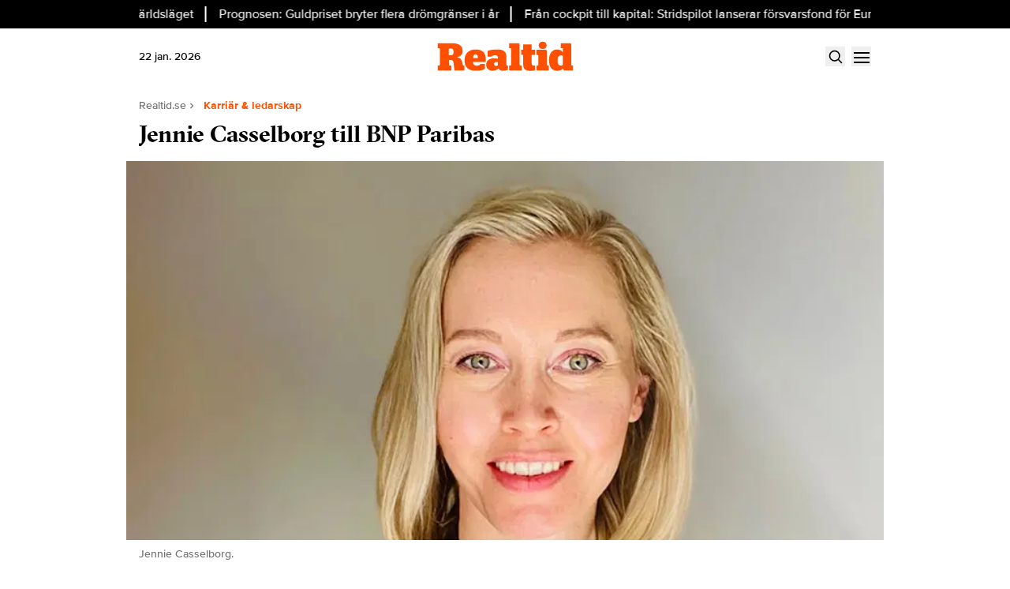

--- FILE ---
content_type: text/html; charset=utf-8
request_url: https://www.realtid.se/karriar-ledarskap/jennie-casselborg-till-bnp-paribas/
body_size: 17208
content:
<!DOCTYPE html><html lang="sv-SE"><head><meta charSet="utf-8"/><meta name="viewport" content="width=device-width, initial-scale=1.0" class="jsx-3509608911"/><link rel="apple-touch-icon" sizes="180x180" href="/favicons/apple-touch-icon.png" class="jsx-3509608911"/><link rel="icon" type="image/png" sizes="32x32" href="/favicons/favicon-32x32.png" class="jsx-3509608911"/><link rel="icon" type="image/png" sizes="16x16" href="/favicons/favicon-16x16.png" class="jsx-3509608911"/><link rel="manifest" href="/manifest.json" class="jsx-3509608911"/><link rel="mask-icon" href="/favicons/safari-pinned-tab.svg" color="#FE5000" class="jsx-3509608911"/><meta name="msapplication-TileColor" content="#FE5000" class="jsx-3509608911"/><meta name="theme-color" content="#FE5000" class="jsx-3509608911"/><link href="https://www.googletagmanager.com/gtag/js?id=G-NHTGYH9SFP" rel="preload" as="script" class="jsx-3509608911"/><link rel="dns-prefetch" href="https://www.googletagmanager.com" class="jsx-3509608911"/><link rel="dns-prefetch" href="https://lwadm.com" class="jsx-3509608911"/><meta name="description" content="Realtid är en oberoende nyhetssajt och kunskapsbärare för investerarkollektivet och finansmarknadens aktörer." class="jsx-3509608911"/><style type="text/css">.fresnel-container{margin:0;padding:0;}
@media not all and (min-width:640px) and (max-width:767.98px){.fresnel-at-sm{display:none!important;}}
@media not all and (min-width:768px) and (max-width:1023.98px){.fresnel-at-md{display:none!important;}}
@media not all and (min-width:1024px) and (max-width:1359.98px){.fresnel-at-lg{display:none!important;}}
@media not all and (min-width:1360px) and (max-width:1535.98px){.fresnel-at-xl{display:none!important;}}
@media not all and (min-width:1536px){.fresnel-at-xl2{display:none!important;}}
@media not all and (max-width:767.98px){.fresnel-lessThan-md{display:none!important;}}
@media not all and (max-width:1023.98px){.fresnel-lessThan-lg{display:none!important;}}
@media not all and (max-width:1359.98px){.fresnel-lessThan-xl{display:none!important;}}
@media not all and (max-width:1535.98px){.fresnel-lessThan-xl2{display:none!important;}}
@media not all and (min-width:768px){.fresnel-greaterThan-sm{display:none!important;}}
@media not all and (min-width:1024px){.fresnel-greaterThan-md{display:none!important;}}
@media not all and (min-width:1360px){.fresnel-greaterThan-lg{display:none!important;}}
@media not all and (min-width:1536px){.fresnel-greaterThan-xl{display:none!important;}}
@media not all and (min-width:640px){.fresnel-greaterThanOrEqual-sm{display:none!important;}}
@media not all and (min-width:768px){.fresnel-greaterThanOrEqual-md{display:none!important;}}
@media not all and (min-width:1024px){.fresnel-greaterThanOrEqual-lg{display:none!important;}}
@media not all and (min-width:1360px){.fresnel-greaterThanOrEqual-xl{display:none!important;}}
@media not all and (min-width:1536px){.fresnel-greaterThanOrEqual-xl2{display:none!important;}}
@media not all and (min-width:640px) and (max-width:767.98px){.fresnel-between-sm-md{display:none!important;}}
@media not all and (min-width:640px) and (max-width:1023.98px){.fresnel-between-sm-lg{display:none!important;}}
@media not all and (min-width:640px) and (max-width:1359.98px){.fresnel-between-sm-xl{display:none!important;}}
@media not all and (min-width:640px) and (max-width:1535.98px){.fresnel-between-sm-xl2{display:none!important;}}
@media not all and (min-width:768px) and (max-width:1023.98px){.fresnel-between-md-lg{display:none!important;}}
@media not all and (min-width:768px) and (max-width:1359.98px){.fresnel-between-md-xl{display:none!important;}}
@media not all and (min-width:768px) and (max-width:1535.98px){.fresnel-between-md-xl2{display:none!important;}}
@media not all and (min-width:1024px) and (max-width:1359.98px){.fresnel-between-lg-xl{display:none!important;}}
@media not all and (min-width:1024px) and (max-width:1535.98px){.fresnel-between-lg-xl2{display:none!important;}}
@media not all and (min-width:1360px) and (max-width:1535.98px){.fresnel-between-xl-xl2{display:none!important;}}</style><meta property="article:author" content="camilla jonsson"/><meta property="article:section" content="karriär &amp; ledarskap"/><meta property="article:tag" content="bnp paribas"/><meta property="article:tag" content="eirik winter"/><title>Jennie Casselborg till BNP Paribas - Realtid</title><meta name="robots" content="index, follow, max-snippet:-1, max-image-preview:large, max-video-preview:-1"/><link rel="canonical" href="https://www.realtid.se/karriar-ledarskap/jennie-casselborg-till-bnp-paribas/"/><meta property="og:locale" content="sv_SE"/><meta property="og:type" content="article"/><meta property="og:title" content="Jennie Casselborg till BNP Paribas"/><meta property="og:description" content="BNP Paribas utser Jennie Casselborg till Head of Strategic Marketing, Communications och Company Engagement i Norden. "/><meta property="og:url" content="https://www.realtid.se/karriar-ledarskap/jennie-casselborg-till-bnp-paribas/"/><meta property="og:site_name" content="Realtid"/><meta property="article:publisher" content="https://www.facebook.com/realtidse"/><meta property="article:published_time" content="2022-02-15T11:10:45+00:00"/><meta property="og:image" content="https://images.realtid.se/app/uploads/2022/02/jennie-casselborg-1.jpg?width=1200&amp;quality=75&amp;aspect_ratio=2%3A1"/><meta property="og:image:width" content="782"/><meta property="og:image:height" content="457"/><meta property="og:image:type" content="image/jpeg"/><meta name="author" content="Camilla Jonsson"/><meta name="twitter:card" content="summary_large_image"/><meta name="twitter:creator" content="@realtid"/><meta name="twitter:site" content="@realtid"/><meta name="twitter:label1" content="Written by"/><meta name="twitter:data1" content="Camilla Jonsson"/><meta name="twitter:label2" content="Est. reading time"/><meta name="twitter:data2" content="1 minut"/><script type="application/ld+json" class="yoast-schema-graph">{"@context":"https://schema.org","@graph":[{"@type":"NewsArticle","@id":"https://www.realtid.se/karriar-ledarskap/jennie-casselborg-till-bnp-paribas/#article","isPartOf":{"@id":"https://www.realtid.se/karriar-ledarskap/jennie-casselborg-till-bnp-paribas/"},"author":{"name":"Camilla Jonsson","@id":"https://www.realtid.se/#/schema/person/df3641b83a259defbbc88284d4c35e3a"},"headline":"Jennie Casselborg till BNP Paribas","datePublished":"2022-02-15T11:10:45+00:00","mainEntityOfPage":{"@id":"https://www.realtid.se/karriar-ledarskap/jennie-casselborg-till-bnp-paribas/"},"wordCount":202,"publisher":{"@id":"https://www.realtid.se/#organization"},"image":{"@id":"https://www.realtid.se/karriar-ledarskap/jennie-casselborg-till-bnp-paribas/#primaryimage"},"thumbnailUrl":"https://www.realtid.se/app/uploads/2022/02/jennie-casselborg-1.jpg","keywords":["BNP Paribas","Eirik Winter"],"articleSection":["Karriär &amp; ledarskap"],"inLanguage":"sv-SE","copyrightYear":"2022","copyrightHolder":{"@id":"https://www.realtid.se/#organization"}},{"@type":"WebPage","@id":"https://www.realtid.se/karriar-ledarskap/jennie-casselborg-till-bnp-paribas/","url":"https://www.realtid.se/karriar-ledarskap/jennie-casselborg-till-bnp-paribas/","name":"Jennie Casselborg till BNP Paribas - Realtid","isPartOf":{"@id":"https://www.realtid.se/#website"},"primaryImageOfPage":{"@id":"https://www.realtid.se/karriar-ledarskap/jennie-casselborg-till-bnp-paribas/#primaryimage"},"image":{"@id":"https://www.realtid.se/karriar-ledarskap/jennie-casselborg-till-bnp-paribas/#primaryimage"},"thumbnailUrl":"https://www.realtid.se/app/uploads/2022/02/jennie-casselborg-1.jpg","datePublished":"2022-02-15T11:10:45+00:00","breadcrumb":{"@id":"https://www.realtid.se/karriar-ledarskap/jennie-casselborg-till-bnp-paribas/#breadcrumb"},"inLanguage":"sv-SE","potentialAction":[{"@type":"ReadAction","target":["https://www.realtid.se/karriar-ledarskap/jennie-casselborg-till-bnp-paribas/"]}]},{"@type":"ImageObject","inLanguage":"sv-SE","@id":"https://www.realtid.se/karriar-ledarskap/jennie-casselborg-till-bnp-paribas/#primaryimage","url":"https://www.realtid.se/app/uploads/2022/02/jennie-casselborg-1.jpg","contentUrl":"https://www.realtid.se/app/uploads/2022/02/jennie-casselborg-1.jpg","width":782,"height":457,"caption":"Jennie Casselborg."},{"@type":"BreadcrumbList","@id":"https://www.realtid.se/karriar-ledarskap/jennie-casselborg-till-bnp-paribas/#breadcrumb","itemListElement":[{"@type":"ListItem","position":1,"name":"Home","item":"https://www.realtid.se/"},{"@type":"ListItem","position":2,"name":"Jennie Casselborg till BNP Paribas"}]},{"@type":"WebSite","@id":"https://www.realtid.se/#website","url":"https://www.realtid.se/","name":"Realtid","description":"Realtid – oberoende sajt med inrikting på finans, juridik och revision.","publisher":{"@id":"https://www.realtid.se/#organization"},"alternateName":"Realtid","potentialAction":[{"@type":"SearchAction","target":{"@type":"EntryPoint","urlTemplate":"https://www.realtid.se/?s={search_term_string}"},"query-input":{"@type":"PropertyValueSpecification","valueRequired":true,"valueName":"search_term_string"}}],"inLanguage":"sv-SE"},{"@type":"Organization","@id":"https://www.realtid.se/#organization","name":"Realtid","alternateName":"Realtid","url":"https://www.realtid.se/","logo":{"@type":"ImageObject","inLanguage":"sv-SE","@id":"https://www.realtid.se/#/schema/logo/image/","url":"https://www.realtid.se/app/uploads/2024/10/realtid_media_logo.png","contentUrl":"https://www.realtid.se/app/uploads/2024/10/realtid_media_logo.png","width":800,"height":800,"caption":"Realtid"},"image":{"@id":"https://www.realtid.se/#/schema/logo/image/"},"sameAs":["https://www.facebook.com/realtidse","https://x.com/realtid"],"description":"Realtid är en oberoende nyhetssajt och kunskapsbärare för investerarkollektivet och finansmarknadens aktörer.","email":"info@realtid.se","legalName":"Relevance Communication Nordic AB","foundingDate":"2010-01-30","vatID":"SE559170634501","numberOfEmployees":{"@type":"QuantitativeValue","minValue":"1","maxValue":"10"}},{"@type":"Person","@id":"https://www.realtid.se/#/schema/person/df3641b83a259defbbc88284d4c35e3a","name":"Camilla Jonsson","image":{"@type":"ImageObject","inLanguage":"sv-SE","@id":"https://www.realtid.se/#/schema/person/image/","url":"https://secure.gravatar.com/avatar/a703564b1e08e1646fa19a2e3edc2fa8c39761ef9e7a7779b8cdca13859534ac?s=96&d=mm&r=g","contentUrl":"https://secure.gravatar.com/avatar/a703564b1e08e1646fa19a2e3edc2fa8c39761ef9e7a7779b8cdca13859534ac?s=96&d=mm&r=g","caption":"Camilla Jonsson"},"url":"https://www.realtid.se/author/camillajonsson/"}]}</script><meta name="next-head-count" content="42"/><link rel="preload" href="/_next/static/media/d49afe23032e5bc9-s.p.woff2" as="font" type="font/woff2" crossorigin="anonymous" data-next-font="size-adjust"/><link rel="preload" href="/_next/static/media/b060161adb432ac1-s.p.woff2" as="font" type="font/woff2" crossorigin="anonymous" data-next-font="size-adjust"/><link rel="preload" href="/_next/static/media/4fe5a276a250ddc8-s.p.woff2" as="font" type="font/woff2" crossorigin="anonymous" data-next-font="size-adjust"/><link rel="preload" href="/_next/static/media/b3ccc576fbe594e4-s.p.woff2" as="font" type="font/woff2" crossorigin="anonymous" data-next-font="size-adjust"/><link rel="preload" href="/_next/static/media/4256a6d4c41a8185-s.p.woff2" as="font" type="font/woff2" crossorigin="anonymous" data-next-font="size-adjust"/><link rel="preload" href="/_next/static/media/be03ace41fc78db9-s.p.woff2" as="font" type="font/woff2" crossorigin="anonymous" data-next-font="size-adjust"/><link rel="preload" href="/_next/static/media/f861f77230112c73-s.p.woff2" as="font" type="font/woff2" crossorigin="anonymous" data-next-font="size-adjust"/><link rel="preload" href="/_next/static/media/3b0bebd5be379233-s.p.woff2" as="font" type="font/woff2" crossorigin="anonymous" data-next-font="size-adjust"/><link rel="preload" href="/_next/static/media/3b13ab4b0adfcb04-s.p.woff2" as="font" type="font/woff2" crossorigin="anonymous" data-next-font="size-adjust"/><link rel="preload" href="/_next/static/media/25f10353b85d7531-s.p.woff" as="font" type="font/woff" crossorigin="anonymous" data-next-font="size-adjust"/><link rel="preload" href="/_next/static/media/4a45549da5884322-s.p.woff2" as="font" type="font/woff2" crossorigin="anonymous" data-next-font="size-adjust"/><link rel="preload" href="/_next/static/css/1b2df5cc6200f42c.css" as="style"/><link rel="stylesheet" href="/_next/static/css/1b2df5cc6200f42c.css" data-n-g=""/><noscript data-n-css=""></noscript><script defer="" nomodule="" src="/_next/static/chunks/polyfills-42372ed130431b0a.js"></script><script src="/_next/static/chunks/webpack-38cee4c0e358b1a3.js" defer="" data-cookieconsent="ignore"></script><script src="/_next/static/chunks/framework-64ad27b21261a9ce.js" defer="" data-cookieconsent="ignore"></script><script src="/_next/static/chunks/main-02092ccfa914da1e.js" defer="" data-cookieconsent="ignore"></script><script src="/_next/static/chunks/pages/_app-11f765b04b16f2a1.js" defer="" data-cookieconsent="ignore"></script><script src="/_next/static/chunks/252f366e-85391322a8af1748.js" defer="" data-cookieconsent="ignore"></script><script src="/_next/static/chunks/1bfc9850-126c876c1e283813.js" defer="" data-cookieconsent="ignore"></script><script src="/_next/static/chunks/99-f1c1da1c7a74d684.js" defer="" data-cookieconsent="ignore"></script><script src="/_next/static/chunks/959-8ac23c6c148c1009.js" defer="" data-cookieconsent="ignore"></script><script src="/_next/static/chunks/710-b803349df2803337.js" defer="" data-cookieconsent="ignore"></script><script src="/_next/static/chunks/641-22ddb7d5020dc12b.js" defer="" data-cookieconsent="ignore"></script><script src="/_next/static/chunks/260-83e145a45f7ef55f.js" defer="" data-cookieconsent="ignore"></script><script src="/_next/static/chunks/101-f3ef839e7cb52952.js" defer="" data-cookieconsent="ignore"></script><script src="/_next/static/chunks/pages/%5B...params%5D-96a9fe7498556079.js" defer="" data-cookieconsent="ignore"></script><script src="/_next/static/XJLIo2c_iM4CV-RlCoULj/_buildManifest.js" defer="" data-cookieconsent="ignore"></script><script src="/_next/static/XJLIo2c_iM4CV-RlCoULj/_ssgManifest.js" defer="" data-cookieconsent="ignore"></script><style id="__jsx-3509608911">html{font-family:'__proximaNova_ea5c87', '__proximaNova_Fallback_ea5c87'}h1,h2,h3,h4,h5,h6{font-family:'__gtSectraFine_c78438', '__gtSectraFine_Fallback_c78438';font-weight:700}</style></head><body class="bg-white text-text-primary antialiased"><div id="__next"><noscript class="jsx-3509608911"><iframe
                src="https://www.googletagmanager.com/ns.html?id=GTM-MT7RHB4Z"
                height="0"
                width="0"
                style="display:none;visibility:hidden"
              ></iframe></noscript><div class="sticky top-0 z-50"><div class="bg-black"><div class="container px-4 h-[36px]"></div></div><header class="flex justify-between bg-white"><div class="container flex justify-between items-center p-4 overflow-hidden"><div class="flex flex-col justify-center font-medium flex-[0_0_10%] min-h-[52px] md:min-h-0 text-black"><p class="text-sm">21 jan. 2026</p></div><div class="flex-[0_0_auto]"><div class="flex gap-5 items-center"><a href="/"><img alt="Realtid" loading="lazy" width="177" height="40" decoding="async" data-nimg="1" style="color:transparent" src="/_next/static/media/logo.1b3426b7.svg"/></a></div></div><div class="flex justify-end items-center space-x-2 flex-[0_0_10%]"><div class="fresnel-container fresnel-greaterThanOrEqual-xl "><button class="bg-orange rounded-full text-white block flex items-center justify-center font-bold hover:opacity-80 text-sm px-4 py-1 h-[25px]">Prenumerera</button></div><button class="w-[25px] h-[25px] relative focus:outline-none" aria-label="Search"><svg xmlns="http://www.w3.org/2000/svg" fill="none" viewBox="0 0 24 24" stroke-width="2" stroke="currentColor" class="w-5 h-5 absolute transform transition duration-500 ease-in-out left-1/2 top-1/2 -translate-x-1/2 -translate-y-1/2 scale-1"><path stroke-linecap="round" stroke-linejoin="round" d="M21 21l-5.197-5.197m0 0A7.5 7.5 0 105.196 5.196a7.5 7.5 0 0010.607 10.607z"></path></svg><div class="block w-5 absolute left-1/2 top-1/2 transform  -translate-x-1/2 -translate-y-1/2"><span aria-hidden="true" class="block absolute h-0.5 w-5 bg-current transform transition duration-500 ease-in-out scale-0"></span><span aria-hidden="true" class="block absolute h-0.5 w-5 bg-current transform  transition duration-500 ease-in-out scale-0"></span></div></button><button class="w-[25px] h-[25px] relative focus:outline-none" aria-label="Menu"><div class="block w-5 absolute left-1/2 top-1/2 transform  -translate-x-1/2 -translate-y-1/2"><span aria-hidden="true" class="block absolute h-0.5 w-5 bg-current transform transition duration-500 ease-in-out -translate-y-1.5"></span><span aria-hidden="true" class="block absolute  h-0.5 w-5 bg-current   transform transition duration-500 ease-in-out"></span><span aria-hidden="true" class="block absolute  h-0.5 w-5 bg-current transform  transition duration-500 ease-in-out translate-y-1.5"></span></div></button></div></div></header><div class="fresnel-container fresnel-greaterThanOrEqual-xl "><nav class="bg-white px-4 relative"><div class="container"><div class="flex justify-center"><div class="relative dropdown"><a class="flex items-center justify-between font-medium uppercase bg-white p-4 transition-colors hover:bg-gray h-[45px]" href="/nyheter/">Senaste nytt</a><div class="flex-col absolute w-[200px] dropdown-content shadow-xl top-[45px]"><a class="flex items-center justify-between font-medium uppercase bg-white p-4 transition-colors hover:bg-gray h-[45px]" href="https://www.realtid.se/bors-finans/realtids-lasare-din-rost-raknas/">Läsarfrågan</a><a class="flex items-center justify-between font-medium uppercase bg-white p-4 transition-colors hover:bg-gray h-[45px]" href="/debatt/">Debatt</a></div></div><div class="relative dropdown"><a class="flex items-center justify-between font-medium uppercase bg-white p-4 transition-colors hover:bg-gray h-[45px]" href="/bors-finans/">Börs &amp; finans</a><div class="flex-col absolute w-[200px] dropdown-content shadow-xl top-[45px]"><a class="flex items-center justify-between font-medium uppercase bg-white p-4 transition-colors hover:bg-gray h-[45px]" href="/bors-finans/bank-fintech/">Bank &amp; Fintech</a><a class="flex items-center justify-between font-medium uppercase bg-white p-4 transition-colors hover:bg-gray h-[45px]" href="/bors-finans/makro/">Makro</a><a class="flex items-center justify-between font-medium uppercase bg-white p-4 transition-colors hover:bg-gray h-[45px]" href="/spara-placera/">Spara &amp; placera</a></div></div><a class="flex items-center justify-between font-medium uppercase bg-white p-4 transition-colors hover:bg-gray h-[45px]" href="/samhalle/">Samhälle</a><a class="flex items-center justify-between font-medium uppercase bg-white p-4 transition-colors hover:bg-gray h-[45px]" href="/fastigheter/">Fastigheter</a><div class="relative dropdown"><a class="flex items-center justify-between font-medium uppercase bg-white p-4 transition-colors hover:bg-gray h-[45px]" href="/karriar-ledarskap/">Karriär &amp; ledarskap</a><div class="flex-col absolute w-[200px] dropdown-content shadow-xl top-[45px]"><a class="flex items-center justify-between font-medium uppercase bg-white p-4 transition-colors hover:bg-gray h-[45px]" href="/platsannonser/">Platsannonser</a></div></div><div class="relative dropdown"><a class="flex items-center justify-between font-medium uppercase bg-white p-4 transition-colors hover:bg-gray h-[45px]" href="/juridik/">Juridik</a><div class="flex-col absolute w-[200px] dropdown-content shadow-xl top-[45px]"><a class="flex items-center justify-between font-medium uppercase bg-white p-4 transition-colors hover:bg-gray h-[45px]" href="/bors-finans/affarer/">Affärer</a></div></div><a class="flex items-center justify-between font-medium uppercase bg-white p-4 transition-colors hover:bg-gray h-[45px]" href="/it-tech/">IT &amp; tech</a><a class="flex items-center justify-between font-medium uppercase bg-white p-4 transition-colors hover:bg-gray h-[45px]" href="/realtidtv/">Realtid TV</a><a class="flex items-center justify-between font-medium uppercase bg-white p-4 transition-colors hover:bg-gray h-[45px]" href="/perfectweekend/">Perfect Weekend</a></div></div></nav></div></div><div class="transition ease-in-out duration-300 fixed z-40 w-full top-[var(--header-wrapper-height)] -translate-y-full"></div><aside style="height:calc(100% - var(--header-wrapper-height));top:var(--header-wrapper-height)" class="bg-white w-full md:w-[450px] fixed right-0 z-40 transition ease-in-out duration-300 overflow-auto translate-x-full"></aside><div class="fixed z-[999] inset-0 bg-gray/90 p-4 flex items-center justify-center hidden"></div><main><div class="infinite-scroll-component__outerdiv"><div class="infinite-scroll-component " style="height:auto;overflow:inherit;-webkit-overflow-scrolling:touch"><div class=""><div class="container grid grid-cols-1 xl:grid-cols-[980px_auto] gap-8 xl:px-4 xl:py-12"><div><div><div class="container p-4 pb-2 xl:p-0"><div class="flex items-center gap-2 text-text-secondary text-sm flex-wrap mb-2"><a class="" href="/">Realtid.se</a><div class="flex items-center space-x-2"><svg stroke="currentColor" fill="currentColor" stroke-width="0" viewBox="0 0 24 24" height="1em" width="1em" xmlns="http://www.w3.org/2000/svg"><path fill="none" d="M0 0h24v24H0z"></path><path d="M10 6L8.59 7.41 13.17 12l-4.58 4.59L10 18l6-6z"></path></svg><a class="text-orange font-bold" href="/karriar-ledarskap/">Karriär &amp; ledarskap</a></div></div><h1 class="text-2xl md:text-3xl xl:text-5xl mb-2 xl:mb-4 xl:leading-tight">Jennie Casselborg till BNP Paribas</h1></div><div class="relative xl:mb-2 aspect-w-2 aspect-h-1"><img alt="Jennie Casselborg, BNP Paribas, Eirik Winter" fetchpriority="high" loading="eager" decoding="async" data-nimg="fill" class="object-cover object-top" style="position:absolute;height:100%;width:100%;left:0;top:0;right:0;bottom:0;color:transparent;background-size:cover;background-position:50% 50%;background-repeat:no-repeat;background-image:url(&quot;data:image/svg+xml,%3Csvg%20xmlns%3D%22http%3A%2F%2Fwww.w3.org%2F2000%2Fsvg%22%20width%3D%2220%22%20height%3D%2220%22%3E%0A%20%20%3Cdefs%3E%0A%20%20%20%20%3ClinearGradient%20id%3D%22g%22%20gradientTransform%3D%22rotate(25)%22%3E%0A%20%20%20%20%20%20%3Cstop%20offset%3D%220%25%22%20stop-color%3D%22%23FE5000%22%2F%3E%0A%20%20%20%20%20%20%3Cstop%20offset%3D%22100%25%22%20stop-color%3D%22%23ffffff%22%2F%3E%0A%20%20%20%20%20%20%3CanimateTransform%0A%20%20%20%20%20%20%20%20attributeName%3D%22gradientTransform%22%0A%20%20%20%20%20%20%20%20type%3D%22rotate%22%0A%20%20%20%20%20%20%20%20from%3D%220%200.5%200.5%22%0A%20%20%20%20%20%20%20%20to%3D%22360%200.5%200.5%22%0A%20%20%20%20%20%20%20%20dur%3D%2214s%22%0A%20%20%20%20%20%20%20%20repeatCount%3D%22indefinite%22%2F%3E%0A%20%20%20%20%3C%2FlinearGradient%3E%0A%0A%20%20%20%20%3Cfilter%20id%3D%22r%22%3E%0A%20%20%20%20%20%20%3CfeTurbulence%0A%20%20%20%20%20%20%20%20type%3D%22fractalNoise%22%0A%20%20%20%20%20%20%20%20baseFrequency%3D%22.7%22%0A%20%20%20%20%20%20%20%20numOctaves%3D%222%22%0A%20%20%20%20%20%20%20%20stitchTiles%3D%22noStitch%22%3E%0A%20%20%20%20%20%20%20%20%3Canimate%0A%20%20%20%20%20%20%20%20%20%20attributeName%3D%22baseFrequency%22%0A%20%20%20%20%20%20%20%20%20%20dur%3D%226s%22%0A%20%20%20%20%20%20%20%20%20%20values%3D%22.6%3B.8%3B.6%22%0A%20%20%20%20%20%20%20%20%20%20repeatCount%3D%22indefinite%22%2F%3E%0A%20%20%20%20%20%20%3C%2FfeTurbulence%3E%0A%0A%20%20%20%20%20%20%3CfeDisplacementMap%0A%20%20%20%20%20%20%20%20in%3D%22SourceGraphic%22%0A%20%20%20%20%20%20%20%20scale%3D%2218%22%3E%0A%20%20%20%20%20%20%20%20%3Canimate%0A%20%20%20%20%20%20%20%20%20%20attributeName%3D%22scale%22%0A%20%20%20%20%20%20%20%20%20%20dur%3D%224s%22%0A%20%20%20%20%20%20%20%20%20%20values%3D%2214%3B22%3B14%22%0A%20%20%20%20%20%20%20%20%20%20repeatCount%3D%22indefinite%22%2F%3E%0A%20%20%20%20%20%20%3C%2FfeDisplacementMap%3E%0A%0A%20%20%20%20%20%20%3CfeGaussianBlur%20stdDeviation%3D%223%22%2F%3E%0A%20%20%20%20%3C%2Ffilter%3E%0A%20%20%3C%2Fdefs%3E%0A%0A%20%20%3Crect%0A%20%20%20%20width%3D%22100%25%22%0A%20%20%20%20height%3D%22100%25%22%0A%20%20%20%20fill%3D%22url(%23g)%22%0A%20%20%20%20filter%3D%22url(%23r)%22%2F%3E%0A%3C%2Fsvg%3E%0A&quot;)" sizes="(max-width: 960px) 100vw, (max-width: 1360px) 960px, 980px" srcSet="https://images.realtid.se/app/uploads/2022/02/jennie-casselborg-1.jpg?width=320&amp;quality=75 320w, https://images.realtid.se/app/uploads/2022/02/jennie-casselborg-1.jpg?width=360&amp;quality=75 360w, https://images.realtid.se/app/uploads/2022/02/jennie-casselborg-1.jpg?width=384&amp;quality=75 384w, https://images.realtid.se/app/uploads/2022/02/jennie-casselborg-1.jpg?width=414&amp;quality=75 414w, https://images.realtid.se/app/uploads/2022/02/jennie-casselborg-1.jpg?width=480&amp;quality=75 480w, https://images.realtid.se/app/uploads/2022/02/jennie-casselborg-1.jpg?width=640&amp;quality=75 640w, https://images.realtid.se/app/uploads/2022/02/jennie-casselborg-1.jpg?width=750&amp;quality=75 750w, https://images.realtid.se/app/uploads/2022/02/jennie-casselborg-1.jpg?width=828&amp;quality=75 828w, https://images.realtid.se/app/uploads/2022/02/jennie-casselborg-1.jpg?width=1080&amp;quality=75 1080w, https://images.realtid.se/app/uploads/2022/02/jennie-casselborg-1.jpg?width=1200&amp;quality=75 1200w" src="https://images.realtid.se/app/uploads/2022/02/jennie-casselborg-1.jpg?width=1200&amp;quality=75"/></div><div class="container p-4 pt-2 xl:p-0"><figcaption class="text-text-secondary text-sm mb-4">Jennie Casselborg.</figcaption><div class="w-full border-b-2 pb-3 mb-4 mt-2 border-gray flex flex-row justify-between"><div class="flex items-center"><div class="flex !flex-col w-full"><div class="font-bold table-caption leading-relaxed font-normal text-sm">Realtid.se</div></div></div><div class="flex flex-col text-text-secondary text-sm items-end ml-2 leading-relaxed"><span>Uppdaterad: <!-- -->15 feb. 2022</span><span>Publicerad: <!-- -->15 feb. 2022</span></div></div><div class="article-content xl:prose-2xl max-w-none font-bold prose-p:leading-normal"><p>BNP Paribas utser Jennie Casselborg till Head of Strategic Marketing, Communications och Company Engagement i Norden. </p></div><div class="my-4"><div class="fresnel-container fresnel-greaterThanOrEqual-xl "><div class="flex justify-center"><div><div class="text-xs text-text-secondary">ANNONS</div><div class="flex justify-center" style="min-width:980px;min-height:350px"><div id="realtid_desktop-panorama-1_:R9b2qf4m:"></div></div></div></div></div><div class="fresnel-container fresnel-lessThan-xl "><div class="flex justify-center"><div><div class="text-xs text-text-secondary">ANNONS</div><div class="flex justify-center" style="min-width:320px;min-height:320px"><div id="realtid_mobile-mobil-1_:Rab2qf4m:"></div></div></div></div></div></div><div class="grid grid-cols-1 xl:grid-cols-[300px_auto] gap-0 xl:gap-8"><div class="fresnel-container fresnel-greaterThanOrEqual-xl "><div class="flex space-x-4 font-bold text-xs justify-between mb-4"><a target="_blank" rel="noreferrer" class="flex space-x-2 items-center hover:underline" href="https://www.facebook.com/sharer/sharer.php?u=https%3A%2F%2Fwww.realtid.se%2Fkarriar-ledarskap%2Fjennie-casselborg-till-bnp-paribas%2F%3F__nextDataReq%3D1"><span>Facebook</span><div class="bg-[#1f3d7c] text-white rounded-full w-[20px] h-[20px] flex items-center justify-center"><svg stroke="currentColor" fill="currentColor" stroke-width="0" viewBox="0 0 320 512" height="1em" width="1em" xmlns="http://www.w3.org/2000/svg"><path d="M279.14 288l14.22-92.66h-88.91v-60.13c0-25.35 12.42-50.06 52.24-50.06h40.42V6.26S260.43 0 225.36 0c-73.22 0-121.08 44.38-121.08 124.72v70.62H22.89V288h81.39v224h100.17V288z"></path></svg></div></a><a target="_blank" rel="noreferrer" class="flex space-x-2 items-center hover:underline" href="https://twitter.com/intent/tweet?text=https%3A%2F%2Fwww.realtid.se%2Fkarriar-ledarskap%2Fjennie-casselborg-till-bnp-paribas%2F%3F__nextDataReq%3D1"><span>Twitter</span><div class="bg-[#008de4] text-white rounded-full w-[20px] h-[20px] flex items-center justify-center"><svg stroke="currentColor" fill="currentColor" stroke-width="0" viewBox="0 0 512 512" height="1em" width="1em" xmlns="http://www.w3.org/2000/svg"><path d="M459.37 151.716c.325 4.548.325 9.097.325 13.645 0 138.72-105.583 298.558-298.558 298.558-59.452 0-114.68-17.219-161.137-47.106 8.447.974 16.568 1.299 25.34 1.299 49.055 0 94.213-16.568 130.274-44.832-46.132-.975-84.792-31.188-98.112-72.772 6.498.974 12.995 1.624 19.818 1.624 9.421 0 18.843-1.3 27.614-3.573-48.081-9.747-84.143-51.98-84.143-102.985v-1.299c13.969 7.797 30.214 12.67 47.431 13.319-28.264-18.843-46.781-51.005-46.781-87.391 0-19.492 5.197-37.36 14.294-52.954 51.655 63.675 129.3 105.258 216.365 109.807-1.624-7.797-2.599-15.918-2.599-24.04 0-57.828 46.782-104.934 104.934-104.934 30.213 0 57.502 12.67 76.67 33.137 23.715-4.548 46.456-13.32 66.599-25.34-7.798 24.366-24.366 44.833-46.132 57.827 21.117-2.273 41.584-8.122 60.426-16.243-14.292 20.791-32.161 39.308-52.628 54.253z"></path></svg></div></a><a target="_blank" rel="noreferrer" class="flex space-x-2 items-center hover:underline" href="https://www.linkedin.com/sharing/share-offsite/?url=https%3A%2F%2Fwww.realtid.se%2Fkarriar-ledarskap%2Fjennie-casselborg-till-bnp-paribas%2F%3F__nextDataReq%3D1"><span>LinkedIn</span><div class="bg-[#007bb9] text-white rounded-full w-[20px] h-[20px] flex items-center justify-center"><svg stroke="currentColor" fill="currentColor" stroke-width="0" viewBox="0 0 448 512" height="1em" width="1em" xmlns="http://www.w3.org/2000/svg"><path d="M100.28 448H7.4V148.9h92.88zM53.79 108.1C24.09 108.1 0 83.5 0 53.8a53.79 53.79 0 0 1 107.58 0c0 29.7-24.1 54.3-53.79 54.3zM447.9 448h-92.68V302.4c0-34.7-.7-79.2-48.29-79.2-48.29 0-55.69 37.7-55.69 76.7V448h-92.78V148.9h89.08v40.8h1.3c12.4-23.5 42.69-48.3 87.88-48.3 94 0 111.28 61.9 111.28 142.3V448z"></path></svg></div></a></div><div><h4 class="border-t-[3px] border-t-orange py-4 text-xl">Mest läst i kategorin</h4><div class="flex flex-col space-y-4"><div><a class="flex space-x-2" href="/realtidtv/laila-bagge-om-livet-som-entreprenor-och-missen-som-kostat-miljoner/"><div class="relative"><img alt="" loading="lazy" width="152" height="152" decoding="async" data-nimg="1" class="object-cover max-w-none w-[76px] h-[76px]" style="color:transparent;background-size:cover;background-position:50% 50%;background-repeat:no-repeat;background-image:url(&quot;data:image/svg+xml,%3Csvg%20xmlns%3D%22http%3A%2F%2Fwww.w3.org%2F2000%2Fsvg%22%20width%3D%2220%22%20height%3D%2220%22%3E%0A%20%20%3Cdefs%3E%0A%20%20%20%20%3ClinearGradient%20id%3D%22g%22%20gradientTransform%3D%22rotate(25)%22%3E%0A%20%20%20%20%20%20%3Cstop%20offset%3D%220%25%22%20stop-color%3D%22%23FE5000%22%2F%3E%0A%20%20%20%20%20%20%3Cstop%20offset%3D%22100%25%22%20stop-color%3D%22%23ffffff%22%2F%3E%0A%20%20%20%20%20%20%3CanimateTransform%0A%20%20%20%20%20%20%20%20attributeName%3D%22gradientTransform%22%0A%20%20%20%20%20%20%20%20type%3D%22rotate%22%0A%20%20%20%20%20%20%20%20from%3D%220%200.5%200.5%22%0A%20%20%20%20%20%20%20%20to%3D%22360%200.5%200.5%22%0A%20%20%20%20%20%20%20%20dur%3D%2214s%22%0A%20%20%20%20%20%20%20%20repeatCount%3D%22indefinite%22%2F%3E%0A%20%20%20%20%3C%2FlinearGradient%3E%0A%0A%20%20%20%20%3Cfilter%20id%3D%22r%22%3E%0A%20%20%20%20%20%20%3CfeTurbulence%0A%20%20%20%20%20%20%20%20type%3D%22fractalNoise%22%0A%20%20%20%20%20%20%20%20baseFrequency%3D%22.7%22%0A%20%20%20%20%20%20%20%20numOctaves%3D%222%22%0A%20%20%20%20%20%20%20%20stitchTiles%3D%22noStitch%22%3E%0A%20%20%20%20%20%20%20%20%3Canimate%0A%20%20%20%20%20%20%20%20%20%20attributeName%3D%22baseFrequency%22%0A%20%20%20%20%20%20%20%20%20%20dur%3D%226s%22%0A%20%20%20%20%20%20%20%20%20%20values%3D%22.6%3B.8%3B.6%22%0A%20%20%20%20%20%20%20%20%20%20repeatCount%3D%22indefinite%22%2F%3E%0A%20%20%20%20%20%20%3C%2FfeTurbulence%3E%0A%0A%20%20%20%20%20%20%3CfeDisplacementMap%0A%20%20%20%20%20%20%20%20in%3D%22SourceGraphic%22%0A%20%20%20%20%20%20%20%20scale%3D%2218%22%3E%0A%20%20%20%20%20%20%20%20%3Canimate%0A%20%20%20%20%20%20%20%20%20%20attributeName%3D%22scale%22%0A%20%20%20%20%20%20%20%20%20%20dur%3D%224s%22%0A%20%20%20%20%20%20%20%20%20%20values%3D%2214%3B22%3B14%22%0A%20%20%20%20%20%20%20%20%20%20repeatCount%3D%22indefinite%22%2F%3E%0A%20%20%20%20%20%20%3C%2FfeDisplacementMap%3E%0A%0A%20%20%20%20%20%20%3CfeGaussianBlur%20stdDeviation%3D%223%22%2F%3E%0A%20%20%20%20%3C%2Ffilter%3E%0A%20%20%3C%2Fdefs%3E%0A%0A%20%20%3Crect%0A%20%20%20%20width%3D%22100%25%22%0A%20%20%20%20height%3D%22100%25%22%0A%20%20%20%20fill%3D%22url(%23g)%22%0A%20%20%20%20filter%3D%22url(%23r)%22%2F%3E%0A%3C%2Fsvg%3E%0A&quot;)" srcSet="https://images.realtid.se/mediaclip/7126800/pthumbnail/976/549.jpg?width=256&amp;quality=100 1x, https://images.realtid.se/mediaclip/7126800/pthumbnail/976/549.jpg?width=320&amp;quality=100 2x" src="https://images.realtid.se/mediaclip/7126800/pthumbnail/976/549.jpg?width=320&amp;quality=100"/><div class="flex items-center justify-center absolute top-1/2 left-1/2 transform -translate-x-1/2 -translate-y-1/2"><img alt="Spela klippet" loading="lazy" width="30" height="30" decoding="async" data-nimg="1" class="w-[30px] backdrop-blur-lg rounded-full hover:scale-110" style="color:transparent" src="/images/rt_playbutton_new.svg"/></div></div><div class="flex flex-col justify-center"><span class="text-orange text-xs uppercase">Realtid TV</span><h2 class="line-clamp-2">Laila Bagge om livet som entreprenör – och missen som kostat miljoner</h2><p class="hidden">Bakom artistkarriären och tv-rutan finns en betydligt mer affärsdriven sida. Laila Bagge har startat, investerat i och drivit allt från smycken och vin till skönhetsprodukter. Ofta genom att kasta sig rakt ut. ”Jag såg mig inte som entreprenör då”, säger Laila Bagge om tiden när hon klev in i Idol. Men exponeringen öppnade nya dörrar …</p><div class="flex text-text-secondary text-sm space-x-1 items-center"><svg stroke="currentColor" fill="currentColor" stroke-width="0" viewBox="0 0 24 24" height="1em" width="1em" xmlns="http://www.w3.org/2000/svg"><path fill="none" d="M0 0h24v24H0z"></path><path d="M19 4h-1V2h-2v2H8V2H6v2H5c-1.11 0-1.99.9-1.99 2L3 20a2 2 0 002 2h14c1.1 0 2-.9 2-2V6c0-1.1-.9-2-2-2zm0 16H5V10h14v10zM9 14H7v-2h2v2zm4 0h-2v-2h2v2zm4 0h-2v-2h2v2zm-8 4H7v-2h2v2zm4 0h-2v-2h2v2zm4 0h-2v-2h2v2z"></path></svg><span>21 jan. 2026</span></div></div></a></div><div><a class="flex space-x-2" href="/it-tech/ai-forandrar-vd-rollen-pwc-kande/"><div class="relative"><img alt="En AI-hand och en människohand möts. Porträtt av Kande." loading="lazy" width="152" height="152" decoding="async" data-nimg="1" class="object-cover max-w-none w-[76px] h-[76px]" style="color:transparent;background-size:cover;background-position:50% 50%;background-repeat:no-repeat;background-image:url(&quot;data:image/svg+xml,%3Csvg%20xmlns%3D%22http%3A%2F%2Fwww.w3.org%2F2000%2Fsvg%22%20width%3D%2220%22%20height%3D%2220%22%3E%0A%20%20%3Cdefs%3E%0A%20%20%20%20%3ClinearGradient%20id%3D%22g%22%20gradientTransform%3D%22rotate(25)%22%3E%0A%20%20%20%20%20%20%3Cstop%20offset%3D%220%25%22%20stop-color%3D%22%23FE5000%22%2F%3E%0A%20%20%20%20%20%20%3Cstop%20offset%3D%22100%25%22%20stop-color%3D%22%23ffffff%22%2F%3E%0A%20%20%20%20%20%20%3CanimateTransform%0A%20%20%20%20%20%20%20%20attributeName%3D%22gradientTransform%22%0A%20%20%20%20%20%20%20%20type%3D%22rotate%22%0A%20%20%20%20%20%20%20%20from%3D%220%200.5%200.5%22%0A%20%20%20%20%20%20%20%20to%3D%22360%200.5%200.5%22%0A%20%20%20%20%20%20%20%20dur%3D%2214s%22%0A%20%20%20%20%20%20%20%20repeatCount%3D%22indefinite%22%2F%3E%0A%20%20%20%20%3C%2FlinearGradient%3E%0A%0A%20%20%20%20%3Cfilter%20id%3D%22r%22%3E%0A%20%20%20%20%20%20%3CfeTurbulence%0A%20%20%20%20%20%20%20%20type%3D%22fractalNoise%22%0A%20%20%20%20%20%20%20%20baseFrequency%3D%22.7%22%0A%20%20%20%20%20%20%20%20numOctaves%3D%222%22%0A%20%20%20%20%20%20%20%20stitchTiles%3D%22noStitch%22%3E%0A%20%20%20%20%20%20%20%20%3Canimate%0A%20%20%20%20%20%20%20%20%20%20attributeName%3D%22baseFrequency%22%0A%20%20%20%20%20%20%20%20%20%20dur%3D%226s%22%0A%20%20%20%20%20%20%20%20%20%20values%3D%22.6%3B.8%3B.6%22%0A%20%20%20%20%20%20%20%20%20%20repeatCount%3D%22indefinite%22%2F%3E%0A%20%20%20%20%20%20%3C%2FfeTurbulence%3E%0A%0A%20%20%20%20%20%20%3CfeDisplacementMap%0A%20%20%20%20%20%20%20%20in%3D%22SourceGraphic%22%0A%20%20%20%20%20%20%20%20scale%3D%2218%22%3E%0A%20%20%20%20%20%20%20%20%3Canimate%0A%20%20%20%20%20%20%20%20%20%20attributeName%3D%22scale%22%0A%20%20%20%20%20%20%20%20%20%20dur%3D%224s%22%0A%20%20%20%20%20%20%20%20%20%20values%3D%2214%3B22%3B14%22%0A%20%20%20%20%20%20%20%20%20%20repeatCount%3D%22indefinite%22%2F%3E%0A%20%20%20%20%20%20%3C%2FfeDisplacementMap%3E%0A%0A%20%20%20%20%20%20%3CfeGaussianBlur%20stdDeviation%3D%223%22%2F%3E%0A%20%20%20%20%3C%2Ffilter%3E%0A%20%20%3C%2Fdefs%3E%0A%0A%20%20%3Crect%0A%20%20%20%20width%3D%22100%25%22%0A%20%20%20%20height%3D%22100%25%22%0A%20%20%20%20fill%3D%22url(%23g)%22%0A%20%20%20%20filter%3D%22url(%23r)%22%2F%3E%0A%3C%2Fsvg%3E%0A&quot;)" srcSet="https://images.realtid.se/app/uploads/2026/01/ai-pwc.jpg?width=256&amp;quality=100 1x, https://images.realtid.se/app/uploads/2026/01/ai-pwc.jpg?width=320&amp;quality=100 2x" src="https://images.realtid.se/app/uploads/2026/01/ai-pwc.jpg?width=320&amp;quality=100"/></div><div class="flex flex-col justify-center"><span class="text-orange text-xs uppercase">IT &amp; tech</span><h2 class="line-clamp-2">PwC: AI förändrar vd‑rollen i rekordfart</h2><p class="hidden">AI driver just nu den största förändringen av vd‑rollen på 25 år. Det säger Mohamed Kande, global ordförande för PwC. Han menar att 2025 blev ett år då tekniken pressade företagsledare att tänka om helt. Mohamed Kande beskriver för Fortune hur AI gör ledarskapet mer komplext än tidigare. Enligt honom måste dagens vd driva den …</p><div class="flex text-text-secondary text-sm space-x-1 items-center"><svg stroke="currentColor" fill="currentColor" stroke-width="0" viewBox="0 0 24 24" height="1em" width="1em" xmlns="http://www.w3.org/2000/svg"><path fill="none" d="M0 0h24v24H0z"></path><path d="M19 4h-1V2h-2v2H8V2H6v2H5c-1.11 0-1.99.9-1.99 2L3 20a2 2 0 002 2h14c1.1 0 2-.9 2-2V6c0-1.1-.9-2-2-2zm0 16H5V10h14v10zM9 14H7v-2h2v2zm4 0h-2v-2h2v2zm4 0h-2v-2h2v2zm-8 4H7v-2h2v2zm4 0h-2v-2h2v2zm4 0h-2v-2h2v2z"></path></svg><span>20 jan. 2026</span></div></div></a></div><div><a class="flex space-x-2" href="/karriar-ledarskap/chefer-far-allt-svarare-att-forandra-sina-foretag/"><div class="relative"><img alt="förändring" loading="lazy" width="152" height="152" decoding="async" data-nimg="1" class="object-cover max-w-none w-[76px] h-[76px]" style="color:transparent;background-size:cover;background-position:50% 50%;background-repeat:no-repeat;background-image:url(&quot;data:image/svg+xml,%3Csvg%20xmlns%3D%22http%3A%2F%2Fwww.w3.org%2F2000%2Fsvg%22%20width%3D%2220%22%20height%3D%2220%22%3E%0A%20%20%3Cdefs%3E%0A%20%20%20%20%3ClinearGradient%20id%3D%22g%22%20gradientTransform%3D%22rotate(25)%22%3E%0A%20%20%20%20%20%20%3Cstop%20offset%3D%220%25%22%20stop-color%3D%22%23FE5000%22%2F%3E%0A%20%20%20%20%20%20%3Cstop%20offset%3D%22100%25%22%20stop-color%3D%22%23ffffff%22%2F%3E%0A%20%20%20%20%20%20%3CanimateTransform%0A%20%20%20%20%20%20%20%20attributeName%3D%22gradientTransform%22%0A%20%20%20%20%20%20%20%20type%3D%22rotate%22%0A%20%20%20%20%20%20%20%20from%3D%220%200.5%200.5%22%0A%20%20%20%20%20%20%20%20to%3D%22360%200.5%200.5%22%0A%20%20%20%20%20%20%20%20dur%3D%2214s%22%0A%20%20%20%20%20%20%20%20repeatCount%3D%22indefinite%22%2F%3E%0A%20%20%20%20%3C%2FlinearGradient%3E%0A%0A%20%20%20%20%3Cfilter%20id%3D%22r%22%3E%0A%20%20%20%20%20%20%3CfeTurbulence%0A%20%20%20%20%20%20%20%20type%3D%22fractalNoise%22%0A%20%20%20%20%20%20%20%20baseFrequency%3D%22.7%22%0A%20%20%20%20%20%20%20%20numOctaves%3D%222%22%0A%20%20%20%20%20%20%20%20stitchTiles%3D%22noStitch%22%3E%0A%20%20%20%20%20%20%20%20%3Canimate%0A%20%20%20%20%20%20%20%20%20%20attributeName%3D%22baseFrequency%22%0A%20%20%20%20%20%20%20%20%20%20dur%3D%226s%22%0A%20%20%20%20%20%20%20%20%20%20values%3D%22.6%3B.8%3B.6%22%0A%20%20%20%20%20%20%20%20%20%20repeatCount%3D%22indefinite%22%2F%3E%0A%20%20%20%20%20%20%3C%2FfeTurbulence%3E%0A%0A%20%20%20%20%20%20%3CfeDisplacementMap%0A%20%20%20%20%20%20%20%20in%3D%22SourceGraphic%22%0A%20%20%20%20%20%20%20%20scale%3D%2218%22%3E%0A%20%20%20%20%20%20%20%20%3Canimate%0A%20%20%20%20%20%20%20%20%20%20attributeName%3D%22scale%22%0A%20%20%20%20%20%20%20%20%20%20dur%3D%224s%22%0A%20%20%20%20%20%20%20%20%20%20values%3D%2214%3B22%3B14%22%0A%20%20%20%20%20%20%20%20%20%20repeatCount%3D%22indefinite%22%2F%3E%0A%20%20%20%20%20%20%3C%2FfeDisplacementMap%3E%0A%0A%20%20%20%20%20%20%3CfeGaussianBlur%20stdDeviation%3D%223%22%2F%3E%0A%20%20%20%20%3C%2Ffilter%3E%0A%20%20%3C%2Fdefs%3E%0A%0A%20%20%3Crect%0A%20%20%20%20width%3D%22100%25%22%0A%20%20%20%20height%3D%22100%25%22%0A%20%20%20%20fill%3D%22url(%23g)%22%0A%20%20%20%20filter%3D%22url(%23r)%22%2F%3E%0A%3C%2Fsvg%3E%0A&quot;)" srcSet="https://images.realtid.se/app/uploads/2026/01/pexels-august-de-richelieu-4427628-1.png?width=256&amp;quality=100 1x, https://images.realtid.se/app/uploads/2026/01/pexels-august-de-richelieu-4427628-1.png?width=320&amp;quality=100 2x" src="https://images.realtid.se/app/uploads/2026/01/pexels-august-de-richelieu-4427628-1.png?width=320&amp;quality=100"/></div><div class="flex flex-col justify-center"><span class="text-orange text-xs uppercase">Karriär &amp; ledarskap</span><h2 class="line-clamp-2">Chefer får allt svårare att förändra sina företag</h2><p class="hidden">Det fanns en tid när chefer ofta kunde genomdriva rejäla förändringar genom att peka med hela handen. Så ser det inte längre ut. Att genomföra förändringar på en arbetsplats har blivit svårare än någonsin för chefer och ledare. Enligt ny analys från Gartner beror det inte bara på att organisationer står inför fler förändringar, utan …</p><div class="flex text-text-secondary text-sm space-x-1 items-center"><svg stroke="currentColor" fill="currentColor" stroke-width="0" viewBox="0 0 24 24" height="1em" width="1em" xmlns="http://www.w3.org/2000/svg"><path fill="none" d="M0 0h24v24H0z"></path><path d="M19 4h-1V2h-2v2H8V2H6v2H5c-1.11 0-1.99.9-1.99 2L3 20a2 2 0 002 2h14c1.1 0 2-.9 2-2V6c0-1.1-.9-2-2-2zm0 16H5V10h14v10zM9 14H7v-2h2v2zm4 0h-2v-2h2v2zm4 0h-2v-2h2v2zm-8 4H7v-2h2v2zm4 0h-2v-2h2v2zm4 0h-2v-2h2v2z"></path></svg><span>19 jan. 2026</span></div></div></a></div><div><a class="flex space-x-2" href="/karriar-ledarskap/linkedin-gor-ovantad-succe-tar-emot-missnojda-anvandare/"><div class="relative"><img alt="linkedin" loading="lazy" width="152" height="152" decoding="async" data-nimg="1" class="object-cover max-w-none w-[76px] h-[76px]" style="color:transparent;background-size:cover;background-position:50% 50%;background-repeat:no-repeat;background-image:url(&quot;data:image/svg+xml,%3Csvg%20xmlns%3D%22http%3A%2F%2Fwww.w3.org%2F2000%2Fsvg%22%20width%3D%2220%22%20height%3D%2220%22%3E%0A%20%20%3Cdefs%3E%0A%20%20%20%20%3ClinearGradient%20id%3D%22g%22%20gradientTransform%3D%22rotate(25)%22%3E%0A%20%20%20%20%20%20%3Cstop%20offset%3D%220%25%22%20stop-color%3D%22%23FE5000%22%2F%3E%0A%20%20%20%20%20%20%3Cstop%20offset%3D%22100%25%22%20stop-color%3D%22%23ffffff%22%2F%3E%0A%20%20%20%20%20%20%3CanimateTransform%0A%20%20%20%20%20%20%20%20attributeName%3D%22gradientTransform%22%0A%20%20%20%20%20%20%20%20type%3D%22rotate%22%0A%20%20%20%20%20%20%20%20from%3D%220%200.5%200.5%22%0A%20%20%20%20%20%20%20%20to%3D%22360%200.5%200.5%22%0A%20%20%20%20%20%20%20%20dur%3D%2214s%22%0A%20%20%20%20%20%20%20%20repeatCount%3D%22indefinite%22%2F%3E%0A%20%20%20%20%3C%2FlinearGradient%3E%0A%0A%20%20%20%20%3Cfilter%20id%3D%22r%22%3E%0A%20%20%20%20%20%20%3CfeTurbulence%0A%20%20%20%20%20%20%20%20type%3D%22fractalNoise%22%0A%20%20%20%20%20%20%20%20baseFrequency%3D%22.7%22%0A%20%20%20%20%20%20%20%20numOctaves%3D%222%22%0A%20%20%20%20%20%20%20%20stitchTiles%3D%22noStitch%22%3E%0A%20%20%20%20%20%20%20%20%3Canimate%0A%20%20%20%20%20%20%20%20%20%20attributeName%3D%22baseFrequency%22%0A%20%20%20%20%20%20%20%20%20%20dur%3D%226s%22%0A%20%20%20%20%20%20%20%20%20%20values%3D%22.6%3B.8%3B.6%22%0A%20%20%20%20%20%20%20%20%20%20repeatCount%3D%22indefinite%22%2F%3E%0A%20%20%20%20%20%20%3C%2FfeTurbulence%3E%0A%0A%20%20%20%20%20%20%3CfeDisplacementMap%0A%20%20%20%20%20%20%20%20in%3D%22SourceGraphic%22%0A%20%20%20%20%20%20%20%20scale%3D%2218%22%3E%0A%20%20%20%20%20%20%20%20%3Canimate%0A%20%20%20%20%20%20%20%20%20%20attributeName%3D%22scale%22%0A%20%20%20%20%20%20%20%20%20%20dur%3D%224s%22%0A%20%20%20%20%20%20%20%20%20%20values%3D%2214%3B22%3B14%22%0A%20%20%20%20%20%20%20%20%20%20repeatCount%3D%22indefinite%22%2F%3E%0A%20%20%20%20%20%20%3C%2FfeDisplacementMap%3E%0A%0A%20%20%20%20%20%20%3CfeGaussianBlur%20stdDeviation%3D%223%22%2F%3E%0A%20%20%20%20%3C%2Ffilter%3E%0A%20%20%3C%2Fdefs%3E%0A%0A%20%20%3Crect%0A%20%20%20%20width%3D%22100%25%22%0A%20%20%20%20height%3D%22100%25%22%0A%20%20%20%20fill%3D%22url(%23g)%22%0A%20%20%20%20filter%3D%22url(%23r)%22%2F%3E%0A%3C%2Fsvg%3E%0A&quot;)" srcSet="https://images.realtid.se/app/uploads/2026/01/sdldwbn-cjxjzy.png?width=256&amp;quality=100 1x, https://images.realtid.se/app/uploads/2026/01/sdldwbn-cjxjzy.png?width=320&amp;quality=100 2x" src="https://images.realtid.se/app/uploads/2026/01/sdldwbn-cjxjzy.png?width=320&amp;quality=100"/></div><div class="flex flex-col justify-center"><span class="text-orange text-xs uppercase">Karriär &amp; ledarskap</span><h2 class="line-clamp-2">Linkedin gör oväntad succé – tar emot missnöjda användare</h2><p class="hidden">Att Linkedin skulle vara en snabbt växande sociala medier-plattform hade inte många räknat med för några år sedan. Men nu tillbringar allt fler människor mycket tid på sajten. Den sociala plattformen Linkedin har funnits i flera år, men på senare tid har den ändrat karaktär. Den har utvecklats från ett nischat jobbsökarverktyg till en central …</p><div class="flex text-text-secondary text-sm space-x-1 items-center"><svg stroke="currentColor" fill="currentColor" stroke-width="0" viewBox="0 0 24 24" height="1em" width="1em" xmlns="http://www.w3.org/2000/svg"><path fill="none" d="M0 0h24v24H0z"></path><path d="M19 4h-1V2h-2v2H8V2H6v2H5c-1.11 0-1.99.9-1.99 2L3 20a2 2 0 002 2h14c1.1 0 2-.9 2-2V6c0-1.1-.9-2-2-2zm0 16H5V10h14v10zM9 14H7v-2h2v2zm4 0h-2v-2h2v2zm4 0h-2v-2h2v2zm-8 4H7v-2h2v2zm4 0h-2v-2h2v2zm4 0h-2v-2h2v2z"></path></svg><span>15 jan. 2026</span></div></div></a></div><div><a class="flex space-x-2" href="/karriar-ledarskap/bygga-karriar-pa-sociala-medier-sa-granskas-du/"><div class="relative"><img alt="bygga" loading="lazy" width="152" height="152" decoding="async" data-nimg="1" class="object-cover max-w-none w-[76px] h-[76px]" style="color:transparent;background-size:cover;background-position:50% 50%;background-repeat:no-repeat;background-image:url(&quot;data:image/svg+xml,%3Csvg%20xmlns%3D%22http%3A%2F%2Fwww.w3.org%2F2000%2Fsvg%22%20width%3D%2220%22%20height%3D%2220%22%3E%0A%20%20%3Cdefs%3E%0A%20%20%20%20%3ClinearGradient%20id%3D%22g%22%20gradientTransform%3D%22rotate(25)%22%3E%0A%20%20%20%20%20%20%3Cstop%20offset%3D%220%25%22%20stop-color%3D%22%23FE5000%22%2F%3E%0A%20%20%20%20%20%20%3Cstop%20offset%3D%22100%25%22%20stop-color%3D%22%23ffffff%22%2F%3E%0A%20%20%20%20%20%20%3CanimateTransform%0A%20%20%20%20%20%20%20%20attributeName%3D%22gradientTransform%22%0A%20%20%20%20%20%20%20%20type%3D%22rotate%22%0A%20%20%20%20%20%20%20%20from%3D%220%200.5%200.5%22%0A%20%20%20%20%20%20%20%20to%3D%22360%200.5%200.5%22%0A%20%20%20%20%20%20%20%20dur%3D%2214s%22%0A%20%20%20%20%20%20%20%20repeatCount%3D%22indefinite%22%2F%3E%0A%20%20%20%20%3C%2FlinearGradient%3E%0A%0A%20%20%20%20%3Cfilter%20id%3D%22r%22%3E%0A%20%20%20%20%20%20%3CfeTurbulence%0A%20%20%20%20%20%20%20%20type%3D%22fractalNoise%22%0A%20%20%20%20%20%20%20%20baseFrequency%3D%22.7%22%0A%20%20%20%20%20%20%20%20numOctaves%3D%222%22%0A%20%20%20%20%20%20%20%20stitchTiles%3D%22noStitch%22%3E%0A%20%20%20%20%20%20%20%20%3Canimate%0A%20%20%20%20%20%20%20%20%20%20attributeName%3D%22baseFrequency%22%0A%20%20%20%20%20%20%20%20%20%20dur%3D%226s%22%0A%20%20%20%20%20%20%20%20%20%20values%3D%22.6%3B.8%3B.6%22%0A%20%20%20%20%20%20%20%20%20%20repeatCount%3D%22indefinite%22%2F%3E%0A%20%20%20%20%20%20%3C%2FfeTurbulence%3E%0A%0A%20%20%20%20%20%20%3CfeDisplacementMap%0A%20%20%20%20%20%20%20%20in%3D%22SourceGraphic%22%0A%20%20%20%20%20%20%20%20scale%3D%2218%22%3E%0A%20%20%20%20%20%20%20%20%3Canimate%0A%20%20%20%20%20%20%20%20%20%20attributeName%3D%22scale%22%0A%20%20%20%20%20%20%20%20%20%20dur%3D%224s%22%0A%20%20%20%20%20%20%20%20%20%20values%3D%2214%3B22%3B14%22%0A%20%20%20%20%20%20%20%20%20%20repeatCount%3D%22indefinite%22%2F%3E%0A%20%20%20%20%20%20%3C%2FfeDisplacementMap%3E%0A%0A%20%20%20%20%20%20%3CfeGaussianBlur%20stdDeviation%3D%223%22%2F%3E%0A%20%20%20%20%3C%2Ffilter%3E%0A%20%20%3C%2Fdefs%3E%0A%0A%20%20%3Crect%0A%20%20%20%20width%3D%22100%25%22%0A%20%20%20%20height%3D%22100%25%22%0A%20%20%20%20fill%3D%22url(%23g)%22%0A%20%20%20%20filter%3D%22url(%23r)%22%2F%3E%0A%3C%2Fsvg%3E%0A&quot;)" srcSet="https://images.realtid.se/app/uploads/2026/01/sdlhopi5i6or30.jpg?width=256&amp;quality=100 1x, https://images.realtid.se/app/uploads/2026/01/sdlhopi5i6or30.jpg?width=320&amp;quality=100 2x" src="https://images.realtid.se/app/uploads/2026/01/sdlhopi5i6or30.jpg?width=320&amp;quality=100"/></div><div class="flex flex-col justify-center"><span class="text-orange text-xs uppercase">Karriär &amp; ledarskap</span><h2 class="line-clamp-2">Bygga karriär på sociala medier? Så granskas du</h2><p class="hidden">Arbetsgivare granskar vad du publicerar online – men det negativa är inte det enda de letar efter. Allt fler kandidater bygger sina karriärer genom att visa upp kompetens på sociala medier. Säkerhetsföretaget 2Secure genomför mediasök i ungefär hälften av alla bakgrundskontroller vid rekrytering, där de undersöker vad kandidater publicerar, vad inläggen består av och i …</p><div class="flex text-text-secondary text-sm space-x-1 items-center"><svg stroke="currentColor" fill="currentColor" stroke-width="0" viewBox="0 0 24 24" height="1em" width="1em" xmlns="http://www.w3.org/2000/svg"><path fill="none" d="M0 0h24v24H0z"></path><path d="M19 4h-1V2h-2v2H8V2H6v2H5c-1.11 0-1.99.9-1.99 2L3 20a2 2 0 002 2h14c1.1 0 2-.9 2-2V6c0-1.1-.9-2-2-2zm0 16H5V10h14v10zM9 14H7v-2h2v2zm4 0h-2v-2h2v2zm4 0h-2v-2h2v2zm-8 4H7v-2h2v2zm4 0h-2v-2h2v2zm4 0h-2v-2h2v2z"></path></svg><span>15 jan. 2026</span></div></div></a></div></div></div></div><div><div class="mb-4"><div><div class="text-xs text-text-secondary">ANNONS</div><a class="p-4 flex items-center justify-center flex-wrap gap-1" style="background-color:#081d4d;color:#ffffff" rel="nofollow" target="_blank" href="https://ut.dagensps.se/RT-VW-kontextuell-260116 "><span class="font-medium">Se aktuella erbjudanden på elkombin ID.7 Tourer här!</span><div class="relative w-[200px] h-[40px]"><img alt="" loading="lazy" decoding="async" data-nimg="fill" class="object-contain" style="position:absolute;height:100%;width:100%;left:0;top:0;right:0;bottom:0;color:transparent" sizes="100vw" srcSet="https://images.realtid.se/app/uploads/2026/01/volkswagen-vit-logga-1.png?width=320&amp;quality=75 320w, https://images.realtid.se/app/uploads/2026/01/volkswagen-vit-logga-1.png?width=360&amp;quality=75 360w, https://images.realtid.se/app/uploads/2026/01/volkswagen-vit-logga-1.png?width=414&amp;quality=75 414w, https://images.realtid.se/app/uploads/2026/01/volkswagen-vit-logga-1.png?width=480&amp;quality=75 480w, https://images.realtid.se/app/uploads/2026/01/volkswagen-vit-logga-1.png?width=640&amp;quality=75 640w, https://images.realtid.se/app/uploads/2026/01/volkswagen-vit-logga-1.png?width=750&amp;quality=75 750w, https://images.realtid.se/app/uploads/2026/01/volkswagen-vit-logga-1.png?width=828&amp;quality=75 828w, https://images.realtid.se/app/uploads/2026/01/volkswagen-vit-logga-1.png?width=1080&amp;quality=75 1080w, https://images.realtid.se/app/uploads/2026/01/volkswagen-vit-logga-1.png?width=1200&amp;quality=75 1200w" src="https://images.realtid.se/app/uploads/2026/01/volkswagen-vit-logga-1.png?width=1200&amp;quality=75"/></div></a></div></div><div class="article-content prose max-w-none prose-p:leading-normal prose-headings:m-0 prose-headings:mb-2 prose-h2:text-xl prose-h3:text-lg prose-h4:text-base font-post-body"><p>Jennie Casselborgs uppdrag blir att leda gruppens kommunikation och CSR-aktiviteter i Norden. Hennes närmaste chef blir Eirik Winter, CEO BNP Paribas Group Nordic Region. Det framgår av ett pressmeddelande.</p><p>Närmast kommer Jennie Casselborg från en position som marknads-och kommunikationschef på Franklin Templeton i Norden.</p><p>BNP Paribas har under de senaste tre åren dubblat sina intäkter och anställt nära 200 personer i Norden. I dag har banken över 900 anställda i regionen fördelat på affärsområdena Corporate and Institutional Banking, Personal Finance, Asset Management, Wealth Management, Insurance, Factoring, Car Fleet Management och Leasing.</p><p>– En stark lokal närvaro tillsammans med en bred uppsättning av globala tjänster är en fantastisk utgångspunkt att vara i. Det ger möjligheten att förstå kunders behov bättre och ge råd från ett holistiskt perspektiv.  BNP Paribas samhällsengagemang och mobilisering av resurser till den gröna omställningen visar bolagets starka engagemang för att vara en accelerator för positiv utveckling. Detta har definierat BNP Paribas som en av de globala ledarna inom Sustainable Finance, säger Jennie Casselborg i en skriftlig kommentar.</p></div><div class="flex mb-2 mt-5"><span class="italic mr-5">Läs mer från Realtid - vårt nyhetsbrev är kostnadsfritt:</span><button class="bg-orange rounded-full text-white block flex items-center justify-center font-bold hover:opacity-80 text-sm px-4 py-1 h-[25px] self-center">Prenumerera</button></div></div></div><div class="my-4"></div><div class="grid grid-cols-1 xl:grid-cols-[300px_auto] gap-0 xl:gap-8"><div></div><div><div class="flex gap-4 items-center flex-wrap font-bold mb-6 mt-6"><a class="text-sm md:text-base  bg-gray px-3 py-1 rounded-full" href="/tag/bnp-paribas/">BNP Paribas</a><a class="text-sm md:text-base  bg-gray px-3 py-1 rounded-full" href="/tag/eirik-winter/">Eirik Winter</a></div><div class="fresnel-container fresnel-lessThan-xl "><div class="flex !flex-col mb-8 border-t-2 pt-6 border-gray"><div class="font-bold">Realtid.se</div></div></div><div class="fresnel-container fresnel-greaterThanOrEqual-xl "><div class="flex !flex-col space-x-4 mb-4 border-t-2 pt-8 border-gray"><div class="font-bold">Realtid.se</div></div></div><div><div class="text-xs text-text-secondary">ANNONS</div><div class="flex flex-col" style="background-color:#081d4d;color:#ffffff"><div class="p-4 md:p-8 flex justify-center items-center gap-2 flex-wrap"><span class="font-medium">Se aktuella erbjudanden på elkombin ID.7 Tourer här!</span><div class="relative w-[200px] h-[40px]"><img alt="" loading="lazy" decoding="async" data-nimg="fill" class="object-contain" style="position:absolute;height:100%;width:100%;left:0;top:0;right:0;bottom:0;color:transparent" sizes="100vw" srcSet="https://images.realtid.se/app/uploads/2026/01/volkswagen-vit-logga-1.png?width=320&amp;quality=75 320w, https://images.realtid.se/app/uploads/2026/01/volkswagen-vit-logga-1.png?width=360&amp;quality=75 360w, https://images.realtid.se/app/uploads/2026/01/volkswagen-vit-logga-1.png?width=414&amp;quality=75 414w, https://images.realtid.se/app/uploads/2026/01/volkswagen-vit-logga-1.png?width=480&amp;quality=75 480w, https://images.realtid.se/app/uploads/2026/01/volkswagen-vit-logga-1.png?width=640&amp;quality=75 640w, https://images.realtid.se/app/uploads/2026/01/volkswagen-vit-logga-1.png?width=750&amp;quality=75 750w, https://images.realtid.se/app/uploads/2026/01/volkswagen-vit-logga-1.png?width=828&amp;quality=75 828w, https://images.realtid.se/app/uploads/2026/01/volkswagen-vit-logga-1.png?width=1080&amp;quality=75 1080w, https://images.realtid.se/app/uploads/2026/01/volkswagen-vit-logga-1.png?width=1200&amp;quality=75 1200w" src="https://images.realtid.se/app/uploads/2026/01/volkswagen-vit-logga-1.png?width=1200&amp;quality=75"/></div></div><div class="px-4 md:px-8 pb-4 flex flex-col space-y-4"><p>Sverige är ett kombiland, vi ser till att det förblir så. Vinterfolk kör Volkswagen ID.7 Tourer, elkombin för Sverige – med fyrhjulsdrift.Se erbjudandet här!</p><a class="px-4 py-2 mx-auto text-center text-xl rounded-full" style="background-color:#70c4ef" rel="nofollow" target="_blank" href="https://ut.dagensps.se/RT-VW-kontextuell-260116 "><div>Se erbjudandet här!</div></a></div></div></div><div class="mb-4 pt-4"><div class="flex mb-1 border-t border-gray"><div class="w-32 h-2.5 bg-orange"></div><div style="clip-path:polygon(100% 0%, 0% 102%, 0 0%)" class="w-3 h-2.5 bg-orange"></div></div><h2 class="font-bold text-xl mb-2">Senaste lediga jobben</h2><div class="grid lg:grid-cols-2 gap-2 lg:gap-8 relative lg:[&amp;&gt;*:nth-child(3)]:before:border-0 lg:[&amp;&gt;*:nth-child(4)]:before:border-0 lg:[&amp;&gt;*:nth-child(even)]:after:border-0 min-h-40 lg:min-h-24"></div></div></div></div><div class="mb-4"><div class="fresnel-container fresnel-greaterThanOrEqual-xl "><div class="flex justify-center"><div><div class="text-xs text-text-secondary">ANNONS</div><div class="flex justify-center" style="min-width:980px;min-height:350px"><div id="realtid_desktop-panorama-2_:R9h2qf4m:"></div></div></div></div></div></div></div></div></div><div class="fresnel-container fresnel-greaterThanOrEqual-xl flex flex-col space-y-8"><div class="flex justify-center"><div><div class="text-xs text-text-secondary">ANNONS</div><div class="flex justify-center" style="min-width:300px;min-height:610px"><div id="realtid_desktop-side-1_:R2cqf4m:"></div></div></div></div><div><h4 class="border-t-[3px] border-t-orange py-4 text-xl">Senaste nytt</h4><div class="flex flex-col space-y-4"><div><a class="flex space-x-2" href="/bors-finans/dnb-carnegie-ljus-prognos-svensk-ekonomi/"><div class="relative"><img alt="Ulf Andersson" loading="lazy" width="152" height="152" decoding="async" data-nimg="1" class="object-cover max-w-none w-[76px] h-[76px]" style="color:transparent;background-size:cover;background-position:50% 50%;background-repeat:no-repeat;background-image:url(&quot;data:image/svg+xml,%3Csvg%20xmlns%3D%22http%3A%2F%2Fwww.w3.org%2F2000%2Fsvg%22%20width%3D%2220%22%20height%3D%2220%22%3E%0A%20%20%3Cdefs%3E%0A%20%20%20%20%3ClinearGradient%20id%3D%22g%22%20gradientTransform%3D%22rotate(25)%22%3E%0A%20%20%20%20%20%20%3Cstop%20offset%3D%220%25%22%20stop-color%3D%22%23FE5000%22%2F%3E%0A%20%20%20%20%20%20%3Cstop%20offset%3D%22100%25%22%20stop-color%3D%22%23ffffff%22%2F%3E%0A%20%20%20%20%20%20%3CanimateTransform%0A%20%20%20%20%20%20%20%20attributeName%3D%22gradientTransform%22%0A%20%20%20%20%20%20%20%20type%3D%22rotate%22%0A%20%20%20%20%20%20%20%20from%3D%220%200.5%200.5%22%0A%20%20%20%20%20%20%20%20to%3D%22360%200.5%200.5%22%0A%20%20%20%20%20%20%20%20dur%3D%2214s%22%0A%20%20%20%20%20%20%20%20repeatCount%3D%22indefinite%22%2F%3E%0A%20%20%20%20%3C%2FlinearGradient%3E%0A%0A%20%20%20%20%3Cfilter%20id%3D%22r%22%3E%0A%20%20%20%20%20%20%3CfeTurbulence%0A%20%20%20%20%20%20%20%20type%3D%22fractalNoise%22%0A%20%20%20%20%20%20%20%20baseFrequency%3D%22.7%22%0A%20%20%20%20%20%20%20%20numOctaves%3D%222%22%0A%20%20%20%20%20%20%20%20stitchTiles%3D%22noStitch%22%3E%0A%20%20%20%20%20%20%20%20%3Canimate%0A%20%20%20%20%20%20%20%20%20%20attributeName%3D%22baseFrequency%22%0A%20%20%20%20%20%20%20%20%20%20dur%3D%226s%22%0A%20%20%20%20%20%20%20%20%20%20values%3D%22.6%3B.8%3B.6%22%0A%20%20%20%20%20%20%20%20%20%20repeatCount%3D%22indefinite%22%2F%3E%0A%20%20%20%20%20%20%3C%2FfeTurbulence%3E%0A%0A%20%20%20%20%20%20%3CfeDisplacementMap%0A%20%20%20%20%20%20%20%20in%3D%22SourceGraphic%22%0A%20%20%20%20%20%20%20%20scale%3D%2218%22%3E%0A%20%20%20%20%20%20%20%20%3Canimate%0A%20%20%20%20%20%20%20%20%20%20attributeName%3D%22scale%22%0A%20%20%20%20%20%20%20%20%20%20dur%3D%224s%22%0A%20%20%20%20%20%20%20%20%20%20values%3D%2214%3B22%3B14%22%0A%20%20%20%20%20%20%20%20%20%20repeatCount%3D%22indefinite%22%2F%3E%0A%20%20%20%20%20%20%3C%2FfeDisplacementMap%3E%0A%0A%20%20%20%20%20%20%3CfeGaussianBlur%20stdDeviation%3D%223%22%2F%3E%0A%20%20%20%20%3C%2Ffilter%3E%0A%20%20%3C%2Fdefs%3E%0A%0A%20%20%3Crect%0A%20%20%20%20width%3D%22100%25%22%0A%20%20%20%20height%3D%22100%25%22%0A%20%20%20%20fill%3D%22url(%23g)%22%0A%20%20%20%20filter%3D%22url(%23r)%22%2F%3E%0A%3C%2Fsvg%3E%0A&quot;)" srcSet="https://images.realtid.se/app/uploads/2026/01/ulf-andersson.jpg?width=256&amp;quality=100 1x, https://images.realtid.se/app/uploads/2026/01/ulf-andersson.jpg?width=320&amp;quality=100 2x" src="https://images.realtid.se/app/uploads/2026/01/ulf-andersson.jpg?width=320&amp;quality=100"/></div><div class="flex flex-col justify-center"><span class="text-orange text-xs uppercase">Börs &amp; finans</span><h2 class="line-clamp-2">Chefsekonom: Ljus prognos för Sverige trots omvärldsläget</h2><p class="hidden"></p><div class="flex text-text-secondary text-sm space-x-1 items-center"><svg stroke="currentColor" fill="currentColor" stroke-width="0" viewBox="0 0 24 24" height="1em" width="1em" xmlns="http://www.w3.org/2000/svg"><path fill="none" d="M0 0h24v24H0z"></path><path d="M19 4h-1V2h-2v2H8V2H6v2H5c-1.11 0-1.99.9-1.99 2L3 20a2 2 0 002 2h14c1.1 0 2-.9 2-2V6c0-1.1-.9-2-2-2zm0 16H5V10h14v10zM9 14H7v-2h2v2zm4 0h-2v-2h2v2zm4 0h-2v-2h2v2zm-8 4H7v-2h2v2zm4 0h-2v-2h2v2zm4 0h-2v-2h2v2z"></path></svg><span>21 jan. 2026</span></div></div></a></div><div><a class="flex space-x-2" href="/bors-finans/prognosen-guldpriset-bryter-flera-dromgranser-i-ar/"><div class="relative"><img alt="guld" loading="lazy" width="152" height="152" decoding="async" data-nimg="1" class="object-cover max-w-none w-[76px] h-[76px]" style="color:transparent;background-size:cover;background-position:50% 50%;background-repeat:no-repeat;background-image:url(&quot;data:image/svg+xml,%3Csvg%20xmlns%3D%22http%3A%2F%2Fwww.w3.org%2F2000%2Fsvg%22%20width%3D%2220%22%20height%3D%2220%22%3E%0A%20%20%3Cdefs%3E%0A%20%20%20%20%3ClinearGradient%20id%3D%22g%22%20gradientTransform%3D%22rotate(25)%22%3E%0A%20%20%20%20%20%20%3Cstop%20offset%3D%220%25%22%20stop-color%3D%22%23FE5000%22%2F%3E%0A%20%20%20%20%20%20%3Cstop%20offset%3D%22100%25%22%20stop-color%3D%22%23ffffff%22%2F%3E%0A%20%20%20%20%20%20%3CanimateTransform%0A%20%20%20%20%20%20%20%20attributeName%3D%22gradientTransform%22%0A%20%20%20%20%20%20%20%20type%3D%22rotate%22%0A%20%20%20%20%20%20%20%20from%3D%220%200.5%200.5%22%0A%20%20%20%20%20%20%20%20to%3D%22360%200.5%200.5%22%0A%20%20%20%20%20%20%20%20dur%3D%2214s%22%0A%20%20%20%20%20%20%20%20repeatCount%3D%22indefinite%22%2F%3E%0A%20%20%20%20%3C%2FlinearGradient%3E%0A%0A%20%20%20%20%3Cfilter%20id%3D%22r%22%3E%0A%20%20%20%20%20%20%3CfeTurbulence%0A%20%20%20%20%20%20%20%20type%3D%22fractalNoise%22%0A%20%20%20%20%20%20%20%20baseFrequency%3D%22.7%22%0A%20%20%20%20%20%20%20%20numOctaves%3D%222%22%0A%20%20%20%20%20%20%20%20stitchTiles%3D%22noStitch%22%3E%0A%20%20%20%20%20%20%20%20%3Canimate%0A%20%20%20%20%20%20%20%20%20%20attributeName%3D%22baseFrequency%22%0A%20%20%20%20%20%20%20%20%20%20dur%3D%226s%22%0A%20%20%20%20%20%20%20%20%20%20values%3D%22.6%3B.8%3B.6%22%0A%20%20%20%20%20%20%20%20%20%20repeatCount%3D%22indefinite%22%2F%3E%0A%20%20%20%20%20%20%3C%2FfeTurbulence%3E%0A%0A%20%20%20%20%20%20%3CfeDisplacementMap%0A%20%20%20%20%20%20%20%20in%3D%22SourceGraphic%22%0A%20%20%20%20%20%20%20%20scale%3D%2218%22%3E%0A%20%20%20%20%20%20%20%20%3Canimate%0A%20%20%20%20%20%20%20%20%20%20attributeName%3D%22scale%22%0A%20%20%20%20%20%20%20%20%20%20dur%3D%224s%22%0A%20%20%20%20%20%20%20%20%20%20values%3D%2214%3B22%3B14%22%0A%20%20%20%20%20%20%20%20%20%20repeatCount%3D%22indefinite%22%2F%3E%0A%20%20%20%20%20%20%3C%2FfeDisplacementMap%3E%0A%0A%20%20%20%20%20%20%3CfeGaussianBlur%20stdDeviation%3D%223%22%2F%3E%0A%20%20%20%20%3C%2Ffilter%3E%0A%20%20%3C%2Fdefs%3E%0A%0A%20%20%3Crect%0A%20%20%20%20width%3D%22100%25%22%0A%20%20%20%20height%3D%22100%25%22%0A%20%20%20%20fill%3D%22url(%23g)%22%0A%20%20%20%20filter%3D%22url(%23r)%22%2F%3E%0A%3C%2Fsvg%3E%0A&quot;)" srcSet="https://images.realtid.se/app/uploads/2026/01/sdltjxe4dv-jgy-1.png?width=256&amp;quality=100 1x, https://images.realtid.se/app/uploads/2026/01/sdltjxe4dv-jgy-1.png?width=320&amp;quality=100 2x" src="https://images.realtid.se/app/uploads/2026/01/sdltjxe4dv-jgy-1.png?width=320&amp;quality=100"/></div><div class="flex flex-col justify-center"><span class="text-orange text-xs uppercase">Börs &amp; finans</span><h2 class="line-clamp-2">Prognosen: Guldpriset bryter flera drömgränser i år</h2><p class="hidden"></p><div class="flex text-text-secondary text-sm space-x-1 items-center"><svg stroke="currentColor" fill="currentColor" stroke-width="0" viewBox="0 0 24 24" height="1em" width="1em" xmlns="http://www.w3.org/2000/svg"><path fill="none" d="M0 0h24v24H0z"></path><path d="M19 4h-1V2h-2v2H8V2H6v2H5c-1.11 0-1.99.9-1.99 2L3 20a2 2 0 002 2h14c1.1 0 2-.9 2-2V6c0-1.1-.9-2-2-2zm0 16H5V10h14v10zM9 14H7v-2h2v2zm4 0h-2v-2h2v2zm4 0h-2v-2h2v2zm-8 4H7v-2h2v2zm4 0h-2v-2h2v2zm4 0h-2v-2h2v2z"></path></svg><span>21 jan. 2026</span></div></div></a></div><div><a class="flex space-x-2" href="/bors-finans/fran-cockpit-till-kapital-stridspilot-lanserar-forsvarsfond-for-europa/"><div class="relative"><img alt="" loading="lazy" width="152" height="152" decoding="async" data-nimg="1" class="object-cover max-w-none w-[76px] h-[76px]" style="color:transparent;background-size:cover;background-position:50% 50%;background-repeat:no-repeat;background-image:url(&quot;data:image/svg+xml,%3Csvg%20xmlns%3D%22http%3A%2F%2Fwww.w3.org%2F2000%2Fsvg%22%20width%3D%2220%22%20height%3D%2220%22%3E%0A%20%20%3Cdefs%3E%0A%20%20%20%20%3ClinearGradient%20id%3D%22g%22%20gradientTransform%3D%22rotate(25)%22%3E%0A%20%20%20%20%20%20%3Cstop%20offset%3D%220%25%22%20stop-color%3D%22%23FE5000%22%2F%3E%0A%20%20%20%20%20%20%3Cstop%20offset%3D%22100%25%22%20stop-color%3D%22%23ffffff%22%2F%3E%0A%20%20%20%20%20%20%3CanimateTransform%0A%20%20%20%20%20%20%20%20attributeName%3D%22gradientTransform%22%0A%20%20%20%20%20%20%20%20type%3D%22rotate%22%0A%20%20%20%20%20%20%20%20from%3D%220%200.5%200.5%22%0A%20%20%20%20%20%20%20%20to%3D%22360%200.5%200.5%22%0A%20%20%20%20%20%20%20%20dur%3D%2214s%22%0A%20%20%20%20%20%20%20%20repeatCount%3D%22indefinite%22%2F%3E%0A%20%20%20%20%3C%2FlinearGradient%3E%0A%0A%20%20%20%20%3Cfilter%20id%3D%22r%22%3E%0A%20%20%20%20%20%20%3CfeTurbulence%0A%20%20%20%20%20%20%20%20type%3D%22fractalNoise%22%0A%20%20%20%20%20%20%20%20baseFrequency%3D%22.7%22%0A%20%20%20%20%20%20%20%20numOctaves%3D%222%22%0A%20%20%20%20%20%20%20%20stitchTiles%3D%22noStitch%22%3E%0A%20%20%20%20%20%20%20%20%3Canimate%0A%20%20%20%20%20%20%20%20%20%20attributeName%3D%22baseFrequency%22%0A%20%20%20%20%20%20%20%20%20%20dur%3D%226s%22%0A%20%20%20%20%20%20%20%20%20%20values%3D%22.6%3B.8%3B.6%22%0A%20%20%20%20%20%20%20%20%20%20repeatCount%3D%22indefinite%22%2F%3E%0A%20%20%20%20%20%20%3C%2FfeTurbulence%3E%0A%0A%20%20%20%20%20%20%3CfeDisplacementMap%0A%20%20%20%20%20%20%20%20in%3D%22SourceGraphic%22%0A%20%20%20%20%20%20%20%20scale%3D%2218%22%3E%0A%20%20%20%20%20%20%20%20%3Canimate%0A%20%20%20%20%20%20%20%20%20%20attributeName%3D%22scale%22%0A%20%20%20%20%20%20%20%20%20%20dur%3D%224s%22%0A%20%20%20%20%20%20%20%20%20%20values%3D%2214%3B22%3B14%22%0A%20%20%20%20%20%20%20%20%20%20repeatCount%3D%22indefinite%22%2F%3E%0A%20%20%20%20%20%20%3C%2FfeDisplacementMap%3E%0A%0A%20%20%20%20%20%20%3CfeGaussianBlur%20stdDeviation%3D%223%22%2F%3E%0A%20%20%20%20%3C%2Ffilter%3E%0A%20%20%3C%2Fdefs%3E%0A%0A%20%20%3Crect%0A%20%20%20%20width%3D%22100%25%22%0A%20%20%20%20height%3D%22100%25%22%0A%20%20%20%20fill%3D%22url(%23g)%22%0A%20%20%20%20filter%3D%22url(%23r)%22%2F%3E%0A%3C%2Fsvg%3E%0A&quot;)" srcSet="https://images.realtid.se/app/uploads/2026/01/maxvillman.png?width=256&amp;quality=100 1x, https://images.realtid.se/app/uploads/2026/01/maxvillman.png?width=320&amp;quality=100 2x" src="https://images.realtid.se/app/uploads/2026/01/maxvillman.png?width=320&amp;quality=100"/></div><div class="flex flex-col justify-center"><span class="text-orange text-xs uppercase">Börs &amp; finans</span><h2 class="line-clamp-2">Från cockpit till kapital: Stridspilot lanserar försvarsfond för Europa</h2><p class="hidden"></p><div class="flex text-text-secondary text-sm space-x-1 items-center"><svg stroke="currentColor" fill="currentColor" stroke-width="0" viewBox="0 0 24 24" height="1em" width="1em" xmlns="http://www.w3.org/2000/svg"><path fill="none" d="M0 0h24v24H0z"></path><path d="M19 4h-1V2h-2v2H8V2H6v2H5c-1.11 0-1.99.9-1.99 2L3 20a2 2 0 002 2h14c1.1 0 2-.9 2-2V6c0-1.1-.9-2-2-2zm0 16H5V10h14v10zM9 14H7v-2h2v2zm4 0h-2v-2h2v2zm4 0h-2v-2h2v2zm-8 4H7v-2h2v2zm4 0h-2v-2h2v2zm4 0h-2v-2h2v2z"></path></svg><span>21 jan. 2026</span></div></div></a></div><div><a class="flex space-x-2" href="/fastigheter/byggstarterna-2025/"><div class="relative"><img alt="Bild på lyftkran och byggnad som används vid byggstarterna" loading="lazy" width="152" height="152" decoding="async" data-nimg="1" class="object-cover max-w-none w-[76px] h-[76px]" style="color:transparent;background-size:cover;background-position:50% 50%;background-repeat:no-repeat;background-image:url(&quot;data:image/svg+xml,%3Csvg%20xmlns%3D%22http%3A%2F%2Fwww.w3.org%2F2000%2Fsvg%22%20width%3D%2220%22%20height%3D%2220%22%3E%0A%20%20%3Cdefs%3E%0A%20%20%20%20%3ClinearGradient%20id%3D%22g%22%20gradientTransform%3D%22rotate(25)%22%3E%0A%20%20%20%20%20%20%3Cstop%20offset%3D%220%25%22%20stop-color%3D%22%23FE5000%22%2F%3E%0A%20%20%20%20%20%20%3Cstop%20offset%3D%22100%25%22%20stop-color%3D%22%23ffffff%22%2F%3E%0A%20%20%20%20%20%20%3CanimateTransform%0A%20%20%20%20%20%20%20%20attributeName%3D%22gradientTransform%22%0A%20%20%20%20%20%20%20%20type%3D%22rotate%22%0A%20%20%20%20%20%20%20%20from%3D%220%200.5%200.5%22%0A%20%20%20%20%20%20%20%20to%3D%22360%200.5%200.5%22%0A%20%20%20%20%20%20%20%20dur%3D%2214s%22%0A%20%20%20%20%20%20%20%20repeatCount%3D%22indefinite%22%2F%3E%0A%20%20%20%20%3C%2FlinearGradient%3E%0A%0A%20%20%20%20%3Cfilter%20id%3D%22r%22%3E%0A%20%20%20%20%20%20%3CfeTurbulence%0A%20%20%20%20%20%20%20%20type%3D%22fractalNoise%22%0A%20%20%20%20%20%20%20%20baseFrequency%3D%22.7%22%0A%20%20%20%20%20%20%20%20numOctaves%3D%222%22%0A%20%20%20%20%20%20%20%20stitchTiles%3D%22noStitch%22%3E%0A%20%20%20%20%20%20%20%20%3Canimate%0A%20%20%20%20%20%20%20%20%20%20attributeName%3D%22baseFrequency%22%0A%20%20%20%20%20%20%20%20%20%20dur%3D%226s%22%0A%20%20%20%20%20%20%20%20%20%20values%3D%22.6%3B.8%3B.6%22%0A%20%20%20%20%20%20%20%20%20%20repeatCount%3D%22indefinite%22%2F%3E%0A%20%20%20%20%20%20%3C%2FfeTurbulence%3E%0A%0A%20%20%20%20%20%20%3CfeDisplacementMap%0A%20%20%20%20%20%20%20%20in%3D%22SourceGraphic%22%0A%20%20%20%20%20%20%20%20scale%3D%2218%22%3E%0A%20%20%20%20%20%20%20%20%3Canimate%0A%20%20%20%20%20%20%20%20%20%20attributeName%3D%22scale%22%0A%20%20%20%20%20%20%20%20%20%20dur%3D%224s%22%0A%20%20%20%20%20%20%20%20%20%20values%3D%2214%3B22%3B14%22%0A%20%20%20%20%20%20%20%20%20%20repeatCount%3D%22indefinite%22%2F%3E%0A%20%20%20%20%20%20%3C%2FfeDisplacementMap%3E%0A%0A%20%20%20%20%20%20%3CfeGaussianBlur%20stdDeviation%3D%223%22%2F%3E%0A%20%20%20%20%3C%2Ffilter%3E%0A%20%20%3C%2Fdefs%3E%0A%0A%20%20%3Crect%0A%20%20%20%20width%3D%22100%25%22%0A%20%20%20%20height%3D%22100%25%22%0A%20%20%20%20fill%3D%22url(%23g)%22%0A%20%20%20%20filter%3D%22url(%23r)%22%2F%3E%0A%3C%2Fsvg%3E%0A&quot;)" srcSet="https://images.realtid.se/app/uploads/2026/01/byggai.jpg?width=256&amp;quality=100 1x, https://images.realtid.se/app/uploads/2026/01/byggai.jpg?width=320&amp;quality=100 2x" src="https://images.realtid.se/app/uploads/2026/01/byggai.jpg?width=320&amp;quality=100"/></div><div class="flex flex-col justify-center"><span class="text-orange text-xs uppercase">Fastigheter</span><h2 class="line-clamp-2">Byggstarterna vänder uppåt</h2><p class="hidden"></p><div class="flex text-text-secondary text-sm space-x-1 items-center"><svg stroke="currentColor" fill="currentColor" stroke-width="0" viewBox="0 0 24 24" height="1em" width="1em" xmlns="http://www.w3.org/2000/svg"><path fill="none" d="M0 0h24v24H0z"></path><path d="M19 4h-1V2h-2v2H8V2H6v2H5c-1.11 0-1.99.9-1.99 2L3 20a2 2 0 002 2h14c1.1 0 2-.9 2-2V6c0-1.1-.9-2-2-2zm0 16H5V10h14v10zM9 14H7v-2h2v2zm4 0h-2v-2h2v2zm4 0h-2v-2h2v2zm-8 4H7v-2h2v2zm4 0h-2v-2h2v2zm4 0h-2v-2h2v2z"></path></svg><span>21 jan. 2026</span></div></div></a></div><div><a class="flex space-x-2" href="/samhalle/trump-vi-kan-erovra-gronland-enkelt-men-det-ska-vi-inte/"><div class="relative"><img alt="trump" loading="lazy" width="152" height="152" decoding="async" data-nimg="1" class="object-cover max-w-none w-[76px] h-[76px]" style="color:transparent;background-size:cover;background-position:50% 50%;background-repeat:no-repeat;background-image:url(&quot;data:image/svg+xml,%3Csvg%20xmlns%3D%22http%3A%2F%2Fwww.w3.org%2F2000%2Fsvg%22%20width%3D%2220%22%20height%3D%2220%22%3E%0A%20%20%3Cdefs%3E%0A%20%20%20%20%3ClinearGradient%20id%3D%22g%22%20gradientTransform%3D%22rotate(25)%22%3E%0A%20%20%20%20%20%20%3Cstop%20offset%3D%220%25%22%20stop-color%3D%22%23FE5000%22%2F%3E%0A%20%20%20%20%20%20%3Cstop%20offset%3D%22100%25%22%20stop-color%3D%22%23ffffff%22%2F%3E%0A%20%20%20%20%20%20%3CanimateTransform%0A%20%20%20%20%20%20%20%20attributeName%3D%22gradientTransform%22%0A%20%20%20%20%20%20%20%20type%3D%22rotate%22%0A%20%20%20%20%20%20%20%20from%3D%220%200.5%200.5%22%0A%20%20%20%20%20%20%20%20to%3D%22360%200.5%200.5%22%0A%20%20%20%20%20%20%20%20dur%3D%2214s%22%0A%20%20%20%20%20%20%20%20repeatCount%3D%22indefinite%22%2F%3E%0A%20%20%20%20%3C%2FlinearGradient%3E%0A%0A%20%20%20%20%3Cfilter%20id%3D%22r%22%3E%0A%20%20%20%20%20%20%3CfeTurbulence%0A%20%20%20%20%20%20%20%20type%3D%22fractalNoise%22%0A%20%20%20%20%20%20%20%20baseFrequency%3D%22.7%22%0A%20%20%20%20%20%20%20%20numOctaves%3D%222%22%0A%20%20%20%20%20%20%20%20stitchTiles%3D%22noStitch%22%3E%0A%20%20%20%20%20%20%20%20%3Canimate%0A%20%20%20%20%20%20%20%20%20%20attributeName%3D%22baseFrequency%22%0A%20%20%20%20%20%20%20%20%20%20dur%3D%226s%22%0A%20%20%20%20%20%20%20%20%20%20values%3D%22.6%3B.8%3B.6%22%0A%20%20%20%20%20%20%20%20%20%20repeatCount%3D%22indefinite%22%2F%3E%0A%20%20%20%20%20%20%3C%2FfeTurbulence%3E%0A%0A%20%20%20%20%20%20%3CfeDisplacementMap%0A%20%20%20%20%20%20%20%20in%3D%22SourceGraphic%22%0A%20%20%20%20%20%20%20%20scale%3D%2218%22%3E%0A%20%20%20%20%20%20%20%20%3Canimate%0A%20%20%20%20%20%20%20%20%20%20attributeName%3D%22scale%22%0A%20%20%20%20%20%20%20%20%20%20dur%3D%224s%22%0A%20%20%20%20%20%20%20%20%20%20values%3D%2214%3B22%3B14%22%0A%20%20%20%20%20%20%20%20%20%20repeatCount%3D%22indefinite%22%2F%3E%0A%20%20%20%20%20%20%3C%2FfeDisplacementMap%3E%0A%0A%20%20%20%20%20%20%3CfeGaussianBlur%20stdDeviation%3D%223%22%2F%3E%0A%20%20%20%20%3C%2Ffilter%3E%0A%20%20%3C%2Fdefs%3E%0A%0A%20%20%3Crect%0A%20%20%20%20width%3D%22100%25%22%0A%20%20%20%20height%3D%22100%25%22%0A%20%20%20%20fill%3D%22url(%23g)%22%0A%20%20%20%20filter%3D%22url(%23r)%22%2F%3E%0A%3C%2Fsvg%3E%0A&quot;)" srcSet="https://images.realtid.se/app/uploads/2026/01/sdl4iwybjrxqdg.png?width=256&amp;quality=100 1x, https://images.realtid.se/app/uploads/2026/01/sdl4iwybjrxqdg.png?width=320&amp;quality=100 2x" src="https://images.realtid.se/app/uploads/2026/01/sdl4iwybjrxqdg.png?width=320&amp;quality=100"/></div><div class="flex flex-col justify-center"><span class="text-orange text-xs uppercase">Samhälle</span><h2 class="line-clamp-2">Trump: Vi kan erövra Grönland enkelt – men det ska vi inte</h2><p class="hidden"></p><div class="flex text-text-secondary text-sm space-x-1 items-center"><svg stroke="currentColor" fill="currentColor" stroke-width="0" viewBox="0 0 24 24" height="1em" width="1em" xmlns="http://www.w3.org/2000/svg"><path fill="none" d="M0 0h24v24H0z"></path><path d="M19 4h-1V2h-2v2H8V2H6v2H5c-1.11 0-1.99.9-1.99 2L3 20a2 2 0 002 2h14c1.1 0 2-.9 2-2V6c0-1.1-.9-2-2-2zm0 16H5V10h14v10zM9 14H7v-2h2v2zm4 0h-2v-2h2v2zm4 0h-2v-2h2v2zm-8 4H7v-2h2v2zm4 0h-2v-2h2v2zm4 0h-2v-2h2v2z"></path></svg><span>21 jan. 2026</span></div></div></a></div></div></div><div style="position:sticky;top:calc(var(--header-wrapper-height) + 10px)"><div class="flex justify-center"><div><div class="text-xs text-text-secondary">ANNONS</div><div class="flex justify-center" style="min-width:300px;min-height:610px"><div id="realtid_desktop-side-2_:R2sqf4m:"></div></div></div></div></div></div></div></div><div class="container p-4 xl:py-12"><div class="flex flex-col space-y-4 md:space-y-8"><div><div class="fresnel-container fresnel-lessThan-xl "><div class="flex justify-center"><div><div class="text-xs text-text-secondary">ANNONS</div><div class="flex justify-center" style="min-width:320px;min-height:320px"><div id="realtid_mobile-mobil-3_:R2rqf4m:"></div></div></div></div></div></div><div><div class="fresnel-container fresnel-lessThan-xl min-h-[600px]"><div data-adk-container="native-group-mobile-article-1"></div></div><div class="fresnel-container fresnel-greaterThanOrEqual-xl min-h-80"><div data-adk-container="native-group-desktop-article-1"></div></div></div></div></div></div></div></main><footer class="bg-gray"><div class="container p-4"><div class="grid grid-cols-1 gap-4 lg:grid-cols-2 xl:grid-cols-3 mb-4"><div class="flex flex-col space-y-4"><div class="relative w-[125px] h-[40px]"><img alt="Realtid" loading="lazy" decoding="async" data-nimg="fill" class="object-contain object-left" style="position:absolute;height:100%;width:100%;left:0;top:0;right:0;bottom:0;color:transparent" src="/_next/static/media/logo.1b3426b7.svg"/></div><p class="">Realtid är en oberoende och kostnadsfri nyhetskanal för dig som vill fördjupa dig inom finans- och näringslivsnyheter.</p><div class="flex space-x-4"><a href="https://www.facebook.com/realtidse" aria-label="Facebook" target="_blank" rel="noopener noreferrer nofollow" class="bg-[#1f3d7c] text-white rounded-[5px] w-[35px] h-[35px] flex items-center justify-center"><svg stroke="currentColor" fill="currentColor" stroke-width="0" viewBox="0 0 320 512" height="1em" width="1em" xmlns="http://www.w3.org/2000/svg"><path d="M279.14 288l14.22-92.66h-88.91v-60.13c0-25.35 12.42-50.06 52.24-50.06h40.42V6.26S260.43 0 225.36 0c-73.22 0-121.08 44.38-121.08 124.72v70.62H22.89V288h81.39v224h100.17V288z"></path></svg></a><a href="https://twitter.com/realtid" aria-label="Twitter" target="_blank" rel="noopener noreferrer nofollow" class="bg-[#008de4] text-white rounded-[5px] w-[35px] h-[35px] flex items-center justify-center"><svg stroke="currentColor" fill="currentColor" stroke-width="0" viewBox="0 0 512 512" height="1em" width="1em" xmlns="http://www.w3.org/2000/svg"><path d="M459.37 151.716c.325 4.548.325 9.097.325 13.645 0 138.72-105.583 298.558-298.558 298.558-59.452 0-114.68-17.219-161.137-47.106 8.447.974 16.568 1.299 25.34 1.299 49.055 0 94.213-16.568 130.274-44.832-46.132-.975-84.792-31.188-98.112-72.772 6.498.974 12.995 1.624 19.818 1.624 9.421 0 18.843-1.3 27.614-3.573-48.081-9.747-84.143-51.98-84.143-102.985v-1.299c13.969 7.797 30.214 12.67 47.431 13.319-28.264-18.843-46.781-51.005-46.781-87.391 0-19.492 5.197-37.36 14.294-52.954 51.655 63.675 129.3 105.258 216.365 109.807-1.624-7.797-2.599-15.918-2.599-24.04 0-57.828 46.782-104.934 104.934-104.934 30.213 0 57.502 12.67 76.67 33.137 23.715-4.548 46.456-13.32 66.599-25.34-7.798 24.366-24.366 44.833-46.132 57.827 21.117-2.273 41.584-8.122 60.426-16.243-14.292 20.791-32.161 39.308-52.628 54.253z"></path></svg></a><a href="https://www.linkedin.com/company/realtid-media" aria-label="LinkedIn" target="_blank" rel="noopener noreferrer nofollow" class="bg-[#007bb9] text-white rounded-[5px] w-[35px] h-[35px] flex items-center justify-center"><svg stroke="currentColor" fill="currentColor" stroke-width="0" viewBox="0 0 448 512" height="1em" width="1em" xmlns="http://www.w3.org/2000/svg"><path d="M100.28 448H7.4V148.9h92.88zM53.79 108.1C24.09 108.1 0 83.5 0 53.8a53.79 53.79 0 0 1 107.58 0c0 29.7-24.1 54.3-53.79 54.3zM447.9 448h-92.68V302.4c0-34.7-.7-79.2-48.29-79.2-48.29 0-55.69 37.7-55.69 76.7V448h-92.78V148.9h89.08v40.8h1.3c12.4-23.5 42.69-48.3 87.88-48.3 94 0 111.28 61.9 111.28 142.3V448z"></path></svg></a></div></div><div class="hidden xl:block"></div><div class="mt-2 lg:mt-0"><a class="block xl:hover:underline" href="/hantera-prenumeration/">Hantera prenumeration</a><a class="block xl:hover:underline" href="/integritetspolicy-for-personuppgifter/">Integritetspolicy för personuppgifter</a><a class="block xl:hover:underline" href="/cookiepolicy/">Cookiepolicy</a><a class="block xl:hover:underline" href="/relevance-ai-policy/">Relevance AI-policy</a><a class="block xl:hover:underline" href="https://realtid.ocast.com/">Annonsera på Realtid</a><a class="block xl:hover:underline" href="/pressmeddelande/">Pressmeddelanden</a><a class="block xl:hover:underline" href="/kontakta-oss/">Kontakta oss</a><button class="block xl:hover:underline">Ändra datainställningar</button></div></div><p class="pt-4">Vd: Fredrik Lundberg. Chefredaktör &amp; ansvarig utgivare: Mikael Gullström. Relevance Communication Nordic AB. Kungsgatan 9, 111 43 Stockholm. Telefon: 08 – 517 082 88</p></div></footer></div><script id="__NEXT_DATA__" type="application/json">{"props":{"pageProps":{"article":{"id":103011,"title":"Jennie Casselborg till BNP Paribas","slug":"/karriar-ledarskap/jennie-casselborg-till-bnp-paribas/","primary_category":{"term_id":3174,"name":"Karriär \u0026 ledarskap","slug":"karriar-ledarskap","term_group":0,"term_taxonomy_id":3174,"taxonomy":"category","description":"","parent":0,"count":1666,"filter":"raw"},"is_sponsored":0,"categories":[{"slug":"karriar-ledarskap","name":"Karriär \u0026 ledarskap","custom_fields":{"article_sponsored":true,"article_sponsors_logotype":{"url":"https://realtid.rlvnc.cloud/app/uploads/2026/01/volkswagen-vit-logga-1.png","alt":""},"article_sponsor_text":"Sverige är ett kombiland, vi ser till att det förblir så. Vinterfolk kör Volkswagen ID.7 Tourer, elkombin för Sverige – med fyrhjulsdrift.Se erbjudandet här!","article_click_me_btn_text":"Se erbjudandet här!","article_sponsor_bg_color":"#081d4d","article_sponsor_click_me_btn_bg_color":"#70c4ef","article_sponsor_font_color":"#ffffff","article_sponsor_presented_by":"Se aktuella erbjudanden på elkombin ID.7 Tourer här!","article_sponsor_link":"https://ut.dagensps.se/RT-VW-kontextuell-260116 ","header_category_logo":false,"header_category_bg_color":"","article_sponsor_show_bottom":true,"article_sponsor_show_top":true}}],"image":{"src":"https://realtid.rlvnc.cloud/app/uploads/2022/02/jennie-casselborg-1.jpg","alt":"Jennie Casselborg, BNP Paribas, Eirik Winter","caption":"Jennie Casselborg."},"content":"\u003cp\u003eBNP Paribas utser Jennie Casselborg till Head of Strategic Marketing, Communications och Company Engagement i Norden.\u0026nbsp;\u003c/p\u003e\n\n\u003cp\u003eJennie Casselborgs uppdrag blir att leda gruppens kommunikation och CSR-aktiviteter i Norden. Hennes närmaste chef blir\u0026nbsp;Eirik Winter, CEO BNP Paribas Group Nordic Region. Det framgår av ett pressmeddelande.\u003c/p\u003e\n\u003cp\u003eNärmast kommer Jennie Casselborg från en position som marknads-och kommunikationschef på Franklin Templeton i Norden.\u003c/p\u003e\n\u003cp\u003eBNP Paribas har under de senaste tre åren dubblat sina intäkter och anställt nära 200 personer i Norden. I dag har banken över 900 anställda\u0026nbsp;i regionen fördelat på affärsområdena Corporate and Institutional Banking, Personal Finance, Asset Management, Wealth Management, Insurance, Factoring, Car Fleet Management och Leasing.\u003c/p\u003e\n\u003cp\u003e– En stark lokal närvaro tillsammans med en bred uppsättning av globala tjänster är en fantastisk utgångspunkt att vara i. Det ger möjligheten att förstå kunders behov bättre och ge råd från ett holistiskt perspektiv. \u0026nbsp;BNP Paribas samhällsengagemang och mobilisering av resurser till den gröna omställningen visar bolagets starka engagemang för att vara en accelerator för positiv utveckling. Detta har definierat BNP Paribas som en av de globala ledarna inom Sustainable Finance, säger\u0026nbsp;Jennie Casselborg i en skriftlig kommentar.\u003c/p\u003e\n","tags":[{"slug":"bnp-paribas","label":"BNP Paribas"},{"slug":"eirik-winter","label":"Eirik Winter"}],"published":"2022-02-15 12:10:45","modified":"2022-02-15 12:10:45","oldAuthor":[{"display_name":"Realtid.se"}],"author":{"name":"Camilla Jonsson","slug":"/author/camillajonsson/","description":"","image":"\u003cimg alt='' src='https://secure.gravatar.com/avatar/?s=120\u0026#038;d=mm\u0026#038;r=g' srcset='https://secure.gravatar.com/avatar/?s=240\u0026#038;d=mm\u0026#038;r=g 2x' class='avatar avatar-120 photo avatar-default' height='120' width='120' loading='lazy' decoding='async'/\u003e","custom_fields":false},"custom_fields":{"featured_image":"103012"},"yoast_data":{"html":"\u003c!-- This site is optimized with the Yoast SEO Premium plugin v26.3 (Yoast SEO v26.4) - https://yoast.com/wordpress/plugins/seo/ --\u003e\n\u003ctitle\u003eJennie Casselborg till BNP Paribas - Realtid\u003c/title\u003e\n\u003cmeta name=\"robots\" content=\"index, follow, max-snippet:-1, max-image-preview:large, max-video-preview:-1\" /\u003e\n\u003clink rel=\"canonical\" href=\"https://www.realtid.se/karriar-ledarskap/jennie-casselborg-till-bnp-paribas/\" /\u003e\n\u003cmeta property=\"og:locale\" content=\"sv_SE\" /\u003e\n\u003cmeta property=\"og:type\" content=\"article\" /\u003e\n\u003cmeta property=\"og:title\" content=\"Jennie Casselborg till BNP Paribas\" /\u003e\n\u003cmeta property=\"og:description\" content=\"BNP Paribas utser Jennie Casselborg till Head of Strategic Marketing, Communications och Company Engagement i Norden.\u0026nbsp;\" /\u003e\n\u003cmeta property=\"og:url\" content=\"https://www.realtid.se/karriar-ledarskap/jennie-casselborg-till-bnp-paribas/\" /\u003e\n\u003cmeta property=\"og:site_name\" content=\"Realtid\" /\u003e\n\u003cmeta property=\"article:publisher\" content=\"https://www.facebook.com/realtidse\" /\u003e\n\u003cmeta property=\"article:published_time\" content=\"2022-02-15T11:10:45+00:00\" /\u003e\n\u003cmeta property=\"og:image\" content=\"https://www.realtid.se/app/uploads/2022/02/jennie-casselborg-1.jpg\" /\u003e\n\t\u003cmeta property=\"og:image:width\" content=\"782\" /\u003e\n\t\u003cmeta property=\"og:image:height\" content=\"457\" /\u003e\n\t\u003cmeta property=\"og:image:type\" content=\"image/jpeg\" /\u003e\n\u003cmeta name=\"author\" content=\"Camilla Jonsson\" /\u003e\n\u003cmeta name=\"twitter:card\" content=\"summary_large_image\" /\u003e\n\u003cmeta name=\"twitter:creator\" content=\"@realtid\" /\u003e\n\u003cmeta name=\"twitter:site\" content=\"@realtid\" /\u003e\n\u003cmeta name=\"twitter:label1\" content=\"Written by\" /\u003e\n\t\u003cmeta name=\"twitter:data1\" content=\"Camilla Jonsson\" /\u003e\n\t\u003cmeta name=\"twitter:label2\" content=\"Est. reading time\" /\u003e\n\t\u003cmeta name=\"twitter:data2\" content=\"1 minut\" /\u003e\n\u003cscript type=\"application/ld+json\" class=\"yoast-schema-graph\"\u003e{\"@context\":\"https://schema.org\",\"@graph\":[{\"@type\":\"NewsArticle\",\"@id\":\"https://www.realtid.se/karriar-ledarskap/jennie-casselborg-till-bnp-paribas/#article\",\"isPartOf\":{\"@id\":\"https://www.realtid.se/karriar-ledarskap/jennie-casselborg-till-bnp-paribas/\"},\"author\":{\"name\":\"Camilla Jonsson\",\"@id\":\"https://www.realtid.se/#/schema/person/df3641b83a259defbbc88284d4c35e3a\"},\"headline\":\"Jennie Casselborg till BNP Paribas\",\"datePublished\":\"2022-02-15T11:10:45+00:00\",\"mainEntityOfPage\":{\"@id\":\"https://www.realtid.se/karriar-ledarskap/jennie-casselborg-till-bnp-paribas/\"},\"wordCount\":202,\"publisher\":{\"@id\":\"https://www.realtid.se/#organization\"},\"image\":{\"@id\":\"https://www.realtid.se/karriar-ledarskap/jennie-casselborg-till-bnp-paribas/#primaryimage\"},\"thumbnailUrl\":\"https://www.realtid.se/app/uploads/2022/02/jennie-casselborg-1.jpg\",\"keywords\":[\"BNP Paribas\",\"Eirik Winter\"],\"articleSection\":[\"Karriär \u0026amp; ledarskap\"],\"inLanguage\":\"sv-SE\",\"copyrightYear\":\"2022\",\"copyrightHolder\":{\"@id\":\"https://www.realtid.se/#organization\"}},{\"@type\":\"WebPage\",\"@id\":\"https://www.realtid.se/karriar-ledarskap/jennie-casselborg-till-bnp-paribas/\",\"url\":\"https://www.realtid.se/karriar-ledarskap/jennie-casselborg-till-bnp-paribas/\",\"name\":\"Jennie Casselborg till BNP Paribas - Realtid\",\"isPartOf\":{\"@id\":\"https://www.realtid.se/#website\"},\"primaryImageOfPage\":{\"@id\":\"https://www.realtid.se/karriar-ledarskap/jennie-casselborg-till-bnp-paribas/#primaryimage\"},\"image\":{\"@id\":\"https://www.realtid.se/karriar-ledarskap/jennie-casselborg-till-bnp-paribas/#primaryimage\"},\"thumbnailUrl\":\"https://www.realtid.se/app/uploads/2022/02/jennie-casselborg-1.jpg\",\"datePublished\":\"2022-02-15T11:10:45+00:00\",\"breadcrumb\":{\"@id\":\"https://www.realtid.se/karriar-ledarskap/jennie-casselborg-till-bnp-paribas/#breadcrumb\"},\"inLanguage\":\"sv-SE\",\"potentialAction\":[{\"@type\":\"ReadAction\",\"target\":[\"https://www.realtid.se/karriar-ledarskap/jennie-casselborg-till-bnp-paribas/\"]}]},{\"@type\":\"ImageObject\",\"inLanguage\":\"sv-SE\",\"@id\":\"https://www.realtid.se/karriar-ledarskap/jennie-casselborg-till-bnp-paribas/#primaryimage\",\"url\":\"https://www.realtid.se/app/uploads/2022/02/jennie-casselborg-1.jpg\",\"contentUrl\":\"https://www.realtid.se/app/uploads/2022/02/jennie-casselborg-1.jpg\",\"width\":782,\"height\":457,\"caption\":\"Jennie Casselborg.\"},{\"@type\":\"BreadcrumbList\",\"@id\":\"https://www.realtid.se/karriar-ledarskap/jennie-casselborg-till-bnp-paribas/#breadcrumb\",\"itemListElement\":[{\"@type\":\"ListItem\",\"position\":1,\"name\":\"Home\",\"item\":\"https://www.realtid.se/\"},{\"@type\":\"ListItem\",\"position\":2,\"name\":\"Jennie Casselborg till BNP Paribas\"}]},{\"@type\":\"WebSite\",\"@id\":\"https://www.realtid.se/#website\",\"url\":\"https://www.realtid.se/\",\"name\":\"Realtid\",\"description\":\"Realtid – oberoende sajt med inrikting på finans, juridik och revision.\",\"publisher\":{\"@id\":\"https://www.realtid.se/#organization\"},\"alternateName\":\"Realtid\",\"potentialAction\":[{\"@type\":\"SearchAction\",\"target\":{\"@type\":\"EntryPoint\",\"urlTemplate\":\"https://www.realtid.se/?s={search_term_string}\"},\"query-input\":{\"@type\":\"PropertyValueSpecification\",\"valueRequired\":true,\"valueName\":\"search_term_string\"}}],\"inLanguage\":\"sv-SE\"},{\"@type\":\"Organization\",\"@id\":\"https://www.realtid.se/#organization\",\"name\":\"Realtid\",\"alternateName\":\"Realtid\",\"url\":\"https://www.realtid.se/\",\"logo\":{\"@type\":\"ImageObject\",\"inLanguage\":\"sv-SE\",\"@id\":\"https://www.realtid.se/#/schema/logo/image/\",\"url\":\"https://www.realtid.se/app/uploads/2024/10/realtid_media_logo.png\",\"contentUrl\":\"https://www.realtid.se/app/uploads/2024/10/realtid_media_logo.png\",\"width\":800,\"height\":800,\"caption\":\"Realtid\"},\"image\":{\"@id\":\"https://www.realtid.se/#/schema/logo/image/\"},\"sameAs\":[\"https://www.facebook.com/realtidse\",\"https://x.com/realtid\"],\"description\":\"Realtid är en oberoende nyhetssajt och kunskapsbärare för investerarkollektivet och finansmarknadens aktörer.\",\"email\":\"info@realtid.se\",\"legalName\":\"Relevance Communication Nordic AB\",\"foundingDate\":\"2010-01-30\",\"vatID\":\"SE559170634501\",\"numberOfEmployees\":{\"@type\":\"QuantitativeValue\",\"minValue\":\"1\",\"maxValue\":\"10\"}},{\"@type\":\"Person\",\"@id\":\"https://www.realtid.se/#/schema/person/df3641b83a259defbbc88284d4c35e3a\",\"name\":\"Camilla Jonsson\",\"image\":{\"@type\":\"ImageObject\",\"inLanguage\":\"sv-SE\",\"@id\":\"https://www.realtid.se/#/schema/person/image/\",\"url\":\"https://secure.gravatar.com/avatar/a703564b1e08e1646fa19a2e3edc2fa8c39761ef9e7a7779b8cdca13859534ac?s=96\u0026d=mm\u0026r=g\",\"contentUrl\":\"https://secure.gravatar.com/avatar/a703564b1e08e1646fa19a2e3edc2fa8c39761ef9e7a7779b8cdca13859534ac?s=96\u0026d=mm\u0026r=g\",\"caption\":\"Camilla Jonsson\"},\"url\":\"https://www.realtid.se/author/camillajonsson/\"}]}\u003c/script\u003e\n\u003c!-- / Yoast SEO Premium plugin. --\u003e","json":{"title":"Jennie Casselborg till BNP Paribas - Realtid","robots":"Array","canonical":"https://www.realtid.se/karriar-ledarskap/jennie-casselborg-till-bnp-paribas/","og_locale":"sv_SE","og_type":"article","og_title":"Jennie Casselborg till BNP Paribas","og_description":"BNP Paribas utser Jennie Casselborg till Head of Strategic Marketing, Communications och Company Engagement i Norden.\u0026nbsp;","og_url":"https://www.realtid.se/karriar-ledarskap/jennie-casselborg-till-bnp-paribas/","og_site_name":"Realtid","article_publisher":"https://www.facebook.com/realtidse","article_published_time":"2022-02-15T11:10:45+00:00","og_image":"Array","author":"Camilla Jonsson","twitter_card":"summary_large_image","twitter_creator":"@realtid","twitter_site":"@realtid","twitter_misc":"Array","schema":"Array"}},"sidebar1":[{"id":457336,"title":"Chefsekonom: Ljus prognos för Sverige trots omvärldsläget","slug":"/bors-finans/dnb-carnegie-ljus-prognos-svensk-ekonomi/","primary_category":{"term_id":4,"name":"Börs \u0026 finans","slug":"bors-finans","term_group":0,"term_taxonomy_id":4,"taxonomy":"category","description":"","parent":0,"count":89990,"filter":"raw"},"is_sponsored":0,"image":{"src":"https://realtid.rlvnc.cloud/app/uploads/2026/01/ulf-andersson.jpg","alt":"Ulf Andersson","caption":"Ulf Andersson, chefsekonom på DNB Carnegie, ser en snabbare återhämtning för svensk ekonomi men varnar för att geopolitiken fortsatt är en tydlig risk.(Foto: DNB)"},"published":"2026-01-21 17:28:35","custom_fields":[]},{"id":457366,"title":"Prognosen: Guldpriset bryter flera drömgränser i år","slug":"/bors-finans/prognosen-guldpriset-bryter-flera-dromgranser-i-ar/","primary_category":{"term_id":4,"name":"Börs \u0026 finans","slug":"bors-finans","term_group":0,"term_taxonomy_id":4,"taxonomy":"category","description":"","parent":0,"count":89990,"filter":"raw"},"is_sponsored":0,"image":{"src":"https://realtid.rlvnc.cloud/app/uploads/2026/01/sdltjxe4dv-jgy-1.png","alt":"guld","caption":"Priset på guld har bara fortsatt uppåt, och mycket talar för att den trenden inte avtar. (Foto: Lee Jin-man/AP/TT)."},"published":"2026-01-21 16:55:04","custom_fields":[]},{"id":457383,"title":"Från cockpit till kapital: Stridspilot lanserar försvarsfond för Europa","slug":"/bors-finans/fran-cockpit-till-kapital-stridspilot-lanserar-forsvarsfond-for-europa/","primary_category":{"term_id":4,"name":"Börs \u0026 finans","slug":"bors-finans","term_group":0,"term_taxonomy_id":4,"taxonomy":"category","description":"","parent":0,"count":89990,"filter":"raw"},"is_sponsored":0,"image":{"src":"https://realtid.rlvnc.cloud/app/uploads/2026/01/maxvillman.png","alt":"","caption":"Max Villmans nya fond Gungnir fokuserar på försvarslösningar främst i Europa. (Foto: Privat)"},"published":"2026-01-21 16:30:19","custom_fields":[]},{"id":457324,"title":"Byggstarterna vänder uppåt","slug":"/fastigheter/byggstarterna-2025/","primary_category":{"term_id":7437,"name":"Fastigheter","slug":"fastigheter","term_group":0,"term_taxonomy_id":7437,"taxonomy":"category","description":"","parent":0,"count":344,"filter":"raw"},"is_sponsored":0,"image":{"src":"https://realtid.rlvnc.cloud/app/uploads/2026/01/byggai.jpg","alt":"Bild på lyftkran och byggnad som används vid byggstarterna","caption":"Byggstarterna vänder tydligt uppåt. Under 2025 ökade de med över 22 procent, med särskilt starkt lyft i bostadsbyggandet, enligt Prognoscentret."},"published":"2026-01-21 16:23:29","custom_fields":[]},{"id":457384,"title":"Trump: Vi kan erövra Grönland enkelt – men det ska vi inte","slug":"/samhalle/trump-vi-kan-erovra-gronland-enkelt-men-det-ska-vi-inte/","primary_category":{"term_id":3112,"name":"Samhälle","slug":"samhalle","term_group":0,"term_taxonomy_id":3112,"taxonomy":"category","description":"","parent":0,"count":2493,"filter":"raw"},"is_sponsored":0,"image":{"src":"https://realtid.rlvnc.cloud/app/uploads/2026/01/sdl4iwybjrxqdg.png","alt":"trump","caption":"Donald Trump talade i över en timme på scenen i Davos och täckte ett brett spektrum av ämnen. (Foto: Evan Vucci /AP/TT)."},"published":"2026-01-21 16:23:24","custom_fields":[]}],"sidebar2":[{"id":457189,"title":"Laila Bagge om livet som entreprenör – och missen som kostat miljoner","excerpt":"Bakom artistkarriären och tv-rutan finns en betydligt mer affärsdriven sida. Laila Bagge har startat, investerat i och drivit allt från smycken och vin till skönhetsprodukter. Ofta genom att kasta sig rakt ut. ”Jag såg mig inte som entreprenör då”, säger Laila Bagge om tiden när hon klev in i Idol. Men exponeringen öppnade nya dörrar …","slug":"/realtidtv/laila-bagge-om-livet-som-entreprenor-och-missen-som-kostat-miljoner/","image":{"src":"https://realtid.rlvnc.cloud/app/uploads/2026/01/laila-bagge-livet-som-entreprenor-wp.png","alt":"","caption":""},"primary_category":{"term_id":7452,"name":"Realtid TV","slug":"realtidtv","term_group":0,"term_taxonomy_id":7452,"taxonomy":"category","description":"","parent":0,"count":275,"filter":"raw"},"is_sponsored":0,"published":"2026-01-21 07:15:00","modified":"2026-01-21 08:42:38","custom_fields":{"dont_show_ads_on_post":false,"dont_show_contextual_ads_on_post":false,"video_id":"7126800","video_url":"","video_caption":"","video_source":"https://s-d018f16c.b.cdn.bluebillywig.com/upload/dagensps/0cddc91b4ae75d3f7d93cfbfd1e4e009d6ca2146.mp4","article_sponsored":false}},{"id":457128,"title":"PwC: AI förändrar vd‑rollen i rekordfart","excerpt":"AI driver just nu den största förändringen av vd‑rollen på 25 år. Det säger Mohamed Kande, global ordförande för PwC. Han menar att 2025 blev ett år då tekniken pressade företagsledare att tänka om helt. Mohamed Kande beskriver för Fortune hur AI gör ledarskapet mer komplext än tidigare. Enligt honom måste dagens vd driva den …","slug":"/it-tech/ai-forandrar-vd-rollen-pwc-kande/","image":{"src":"https://realtid.rlvnc.cloud/app/uploads/2026/01/ai-pwc.jpg","alt":"En AI-hand och en människohand möts. Porträtt av Kande.","caption":"PwC:s Mohamed Kande menar att AI‑omställningen förändrar vd‑rollen i grunden och kräver helt nya affärsmodeller. (Foto: Bilobaba Vladimir/PwC"},"primary_category":{"term_id":12,"name":"IT \u0026 tech","slug":"it-tech","term_group":0,"term_taxonomy_id":12,"taxonomy":"category","description":"","parent":0,"count":1548,"filter":"raw"},"is_sponsored":0,"published":"2026-01-20 13:31:48","modified":"2026-01-20 13:31:49","custom_fields":{"dont_show_ads_on_post":false,"dont_show_contextual_ads_on_post":false,"video_id":"","video_url":"","video_caption":"","video_source":"","article_sponsored":false}},{"id":456978,"title":"Chefer får allt svårare att förändra sina företag","excerpt":"Det fanns en tid när chefer ofta kunde genomdriva rejäla förändringar genom att peka med hela handen. Så ser det inte längre ut. Att genomföra förändringar på en arbetsplats har blivit svårare än någonsin för chefer och ledare. Enligt ny analys från Gartner beror det inte bara på att organisationer står inför fler förändringar, utan …","slug":"/karriar-ledarskap/chefer-far-allt-svarare-att-forandra-sina-foretag/","image":{"src":"https://realtid.rlvnc.cloud/app/uploads/2026/01/pexels-august-de-richelieu-4427628-1.png","alt":"förändring","caption":"Att förändra en organisation är inte så lätt, menar rapporterns författare, och det finns skäl till att det blir svårare. (Foto: AP/TT)."},"primary_category":{"term_id":3174,"name":"Karriär \u0026 ledarskap","slug":"karriar-ledarskap","term_group":0,"term_taxonomy_id":3174,"taxonomy":"category","description":"","parent":0,"count":1666,"filter":"raw"},"is_sponsored":0,"published":"2026-01-19 19:19:44","modified":"2026-01-19 19:20:33","custom_fields":{"dont_show_ads_on_post":false,"dont_show_contextual_ads_on_post":false,"video_id":"","video_url":"","video_caption":"","video_source":"","article_sponsored":false}},{"id":456526,"title":"Linkedin gör oväntad succé – tar emot missnöjda användare","excerpt":"Att Linkedin skulle vara en snabbt växande sociala medier-plattform hade inte många räknat med för några år sedan. Men nu tillbringar allt fler människor mycket tid på sajten. Den sociala plattformen Linkedin har funnits i flera år, men på senare tid har den ändrat karaktär. Den har utvecklats från ett nischat jobbsökarverktyg till en central …","slug":"/karriar-ledarskap/linkedin-gor-ovantad-succe-tar-emot-missnojda-anvandare/","image":{"src":"https://realtid.rlvnc.cloud/app/uploads/2026/01/sdldwbn-cjxjzy.png","alt":"linkedin","caption":"Linkedin har tagit emot en hel missnöjda användare från andra plattformar. (Foto: Magnus Lejhall/TT)."},"primary_category":{"term_id":3174,"name":"Karriär \u0026 ledarskap","slug":"karriar-ledarskap","term_group":0,"term_taxonomy_id":3174,"taxonomy":"category","description":"","parent":0,"count":1666,"filter":"raw"},"is_sponsored":0,"published":"2026-01-15 16:12:03","modified":"2026-01-15 16:12:04","custom_fields":{"dont_show_ads_on_post":false,"dont_show_contextual_ads_on_post":false,"video_id":"","video_url":"","video_caption":"","video_source":"","article_sponsored":false}},{"id":456446,"title":"Bygga karriär på sociala medier? Så granskas du","excerpt":"Arbetsgivare granskar vad du publicerar online – men det negativa är inte det enda de letar efter. Allt fler kandidater bygger sina karriärer genom att visa upp kompetens på sociala medier. Säkerhetsföretaget 2Secure genomför mediasök i ungefär hälften av alla bakgrundskontroller vid rekrytering, där de undersöker vad kandidater publicerar, vad inläggen består av och i …","slug":"/karriar-ledarskap/bygga-karriar-pa-sociala-medier-sa-granskas-du/","image":{"src":"https://realtid.rlvnc.cloud/app/uploads/2026/01/sdlhopi5i6or30.jpg","alt":"bygga","caption":"FILE - This Tuesday, May 7, 2013, file photo, Greg Leffler, a site reliability engineer at LinkedIn, works outside his company's Mountain View, Calif., headquarters.  LinkedIn Corp. reports quarterly financial results after the market closes on Thursday, Aug. 1, 2013. (AP Photo/Noah Berger, File)"},"primary_category":{"term_id":3174,"name":"Karriär \u0026 ledarskap","slug":"karriar-ledarskap","term_group":0,"term_taxonomy_id":3174,"taxonomy":"category","description":"","parent":0,"count":1666,"filter":"raw"},"is_sponsored":0,"published":"2026-01-15 13:40:24","modified":"2026-01-15 13:40:25","custom_fields":{"dont_show_ads_on_post":false,"dont_show_contextual_ads_on_post":false,"video_id":"","video_url":"","video_caption":"","video_source":"","article_sponsored":false}}],"sidebar3":[{"id":454508,"title":"Företagen tvingas agera mot löneskillnader","slug":"/karriar-ledarskap/foretagen-tvingas-agera-mot-loneskillnader/","primary_category":{"term_id":3174,"name":"Karriär \u0026 ledarskap","slug":"karriar-ledarskap","term_group":0,"term_taxonomy_id":3174,"taxonomy":"category","description":"","parent":0,"count":1666,"filter":"raw"},"is_sponsored":0,"image":{"src":"https://realtid.rlvnc.cloud/app/uploads/2025/12/Edvard-Lundkvist-loner_WP.png","alt":"","caption":""},"published":"2025-12-31 03:03:00","custom_fields":{"video_id":"6986686"}},{"id":395616,"title":"Ska du välja sparkonto? Tänk på det här ","slug":"/spara-placera/ska-du-valja-sparkonto-tank-pa-det-har/","primary_category":{"term_id":4313,"name":"Spara \u0026 placera","slug":"spara-placera","term_group":0,"term_taxonomy_id":4313,"taxonomy":"category","description":"","parent":0,"count":1580,"filter":"raw"},"is_sponsored":0,"image":{"src":"https://realtid.rlvnc.cloud/app/uploads/2025/02/spara.jpg","alt":"Sparkonto","caption":"Ska du välja sparkonto? Då finns det bra saker att tänka på. (Foto: Pexels)"},"published":"2025-12-13 09:05:37","custom_fields":[]},{"id":452771,"title":"Historiskt tredje kvartal för det noterade guldbolaget: Akobo Minerals tar klivet in i lönsamhet","slug":"/realtid-partner/historiskt-tredje-kvartal-for-det-noterade-guldbolaget-akobo-minerals-tar-klivet-in-i-lonsamhet/","primary_category":{"term_id":7457,"name":"Realtid Partner","slug":"realtid-partner","term_group":0,"term_taxonomy_id":7457,"taxonomy":"category","description":"","parent":0,"count":71,"filter":"raw"},"is_sponsored":1,"image":{"src":"https://realtid.rlvnc.cloud/app/uploads/2025/12/Jorgen-Evjen-q3-rapport.png","alt":"","caption":""},"published":"2025-12-12 11:03:32","custom_fields":{"video_id":"7069267"}},{"id":455527,"title":"Marknadsföring som faktiskt engagerar användare 2025","slug":"/it-tech/marknadsforing-som-faktiskt-engagerar-anvandare-2025/","primary_category":{"term_id":12,"name":"IT \u0026 tech","slug":"it-tech","term_group":0,"term_taxonomy_id":12,"taxonomy":"category","description":"","parent":0,"count":1548,"filter":"raw"},"is_sponsored":0,"image":{"src":"https://realtid.rlvnc.cloud/app/uploads/2025/12/bild-ny-jalla-casino-realtid.png","alt":"","caption":""},"published":"2025-12-07 11:21:38","custom_fields":[]},{"id":456983,"title":"Snabba betalflöden och kostsamma risker i digitala verksamheter","slug":"/it-tech/snabba-betalfloden-och-kostsamma-risker-i-digitala-verksamheter/","primary_category":{"term_id":12,"name":"IT \u0026 tech","slug":"it-tech","term_group":0,"term_taxonomy_id":12,"taxonomy":"category","description":"","parent":0,"count":1548,"filter":"raw"},"is_sponsored":0,"image":{"src":"https://realtid.rlvnc.cloud/app/uploads/2026/01/spelcashse-realtid.png","alt":"Spelcash.se","caption":""},"published":"2025-12-01 15:05:21","custom_fields":[]}],"content_section1":{"page_builder":[{"disposition":"full_width","content":[{"content_type":"ad","ad_list":[{"ad_id":"realtid_mobile-mobil-3","ad_visibility":"mobile"}],"hub_pinged":"","articles_count":"1","show_counter":null,"text_right":null,"large":false}]},{"disposition":"full_width","content":[{"content_type":"advisible","ad_list":[{"ad_id":"native-group-mobile-article-1","ad_visibility":"mobile"},{"ad_id":"native-group-desktop-article-1","ad_visibility":"desktop"}],"hub_pinged":"","articles_count":"4","show_counter":null,"text_right":null,"large":false}]}]},"article_scroll_1":["/realtidtv/laila-bagge-om-livet-som-entreprenor-och-missen-som-kostat-miljoner/"],"content_section2":{"page_builder":[{"disposition":"four_col","content":[{"content_type":"readpeak","hub_pinged":"","readpeak_url":"https://app.readpeak.com/ads/get/?l=8bb18fef09158ca2\u0026j=1","articles_count":"4","show_counter":null,"text_right":null,"large":false}]}]},"article_scroll_2":["/realtidtv/laila-bagge-om-livet-som-entreprenor-och-missen-som-kostat-miljoner/"],"content_section3":{"page_builder":[{"disposition":"four_col","content":[{"content_type":"readpeak","hub_pinged":"","readpeak_url":"https://app.readpeak.com/ads/get/?l=8bb18fef09158ca2\u0026j=1","articles_count":"4","show_counter":null,"text_right":null,"large":false}]}]},"article_scroll_3":["/karriar-ledarskap/foretagen-tvingas-agera-mot-loneskillnader/"],"content_section4":{"page_builder":[{"disposition":"full_width","content":[{"content_type":"advisible","ad_list":[{"ad_id":"native-group-mobile-article-2","ad_visibility":"mobile"},{"ad_id":"native-group-desktop-article-2","ad_visibility":"desktop"}],"hub_pinged":"","articles_count":"4","show_counter":null,"text_right":null,"large":false}]}]}},"type":"article","headerMenu":[{"ID":385323,"title":"Senaste nytt","url":"/nyheter/","children":[{"ID":447120,"title":"Läsarfrågan","url":"https://www.realtid.se/bors-finans/realtids-lasare-din-rost-raknas/","children":[]},{"ID":385261,"title":"Debatt","url":"/debatt/","children":[]}]},{"ID":383414,"title":"Börs \u0026 finans","url":"/bors-finans/","children":[{"ID":407345,"title":"Bank \u0026 Fintech","url":"/bors-finans/bank-fintech/","children":[]},{"ID":391224,"title":"Makro","url":"/bors-finans/makro/","children":[]},{"ID":383417,"title":"Spara \u0026 placera","url":"/spara-placera/","children":[]}]},{"ID":439792,"title":"Samhälle","url":"/samhalle/","children":[]},{"ID":383415,"title":"Fastigheter","url":"/fastigheter/","children":[]},{"ID":411006,"title":"Karriär \u0026 ledarskap","url":"/karriar-ledarskap/","children":[{"ID":383420,"title":"Platsannonser","url":"/platsannonser/","children":[]}]},{"ID":383416,"title":"Juridik","url":"/juridik/","children":[{"ID":407375,"title":"Affärer","url":"/bors-finans/affarer/","children":[]}]},{"ID":383418,"title":"IT \u0026 tech","url":"/it-tech/","children":[]},{"ID":383422,"title":"Realtid TV","url":"/realtidtv/","children":[]},{"ID":432399,"title":"Perfect Weekend","url":"/perfectweekend/","children":[]}],"footerMenu":[{"ID":411993,"title":"Hantera prenumeration","url":"/hantera-prenumeration/","children":[]},{"ID":383408,"title":"Integritetspolicy för personuppgifter","url":"/integritetspolicy-for-personuppgifter/","children":[]},{"ID":383409,"title":"Cookiepolicy","url":"/cookiepolicy/","children":[]},{"ID":406218,"title":"Relevance AI-policy","url":"/relevance-ai-policy/","children":[]},{"ID":383410,"title":"Annonsera på Realtid","url":"https://realtid.ocast.com/","children":[]},{"ID":383411,"title":"Pressmeddelanden","url":"/pressmeddelande/","children":[]},{"ID":383412,"title":"Kontakta oss","url":"/kontakta-oss/","children":[]}],"tickerArticles":[{"title":"Chefsekonom: Ljus prognos för Sverige trots omvärldsläget","url":"/bors-finans/dnb-carnegie-ljus-prognos-svensk-ekonomi/"},{"title":"Prognosen: Guldpriset bryter flera drömgränser i år","url":"/bors-finans/prognosen-guldpriset-bryter-flera-dromgranser-i-ar/"},{"title":"Från cockpit till kapital: Stridspilot lanserar försvarsfond för Europa","url":"/bors-finans/fran-cockpit-till-kapital-stridspilot-lanserar-forsvarsfond-for-europa/"},{"title":"Byggstarterna vänder uppåt","url":"/fastigheter/byggstarterna-2025/"},{"title":"Trump: Vi kan erövra Grönland enkelt – men det ska vi inte","url":"/samhalle/trump-vi-kan-erovra-gronland-enkelt-men-det-ska-vi-inte/"},{"title":"Inte längre kris – nu är världen i vattenkonkurs","url":"/samhalle/hallbarhet/inte-langre-kris-nu-ar-varlden-i-vattenkonkurs/"},{"title":"Zelenskyjs krav: Tre miljoner soldater i Europa","url":"/samhalle/zelenskyjs-krav-tre-miljoner-soldater-i-europa/"},{"title":"Småsparare kan bli förlorare när bolag ratar börsen","url":"/bors-finans/smasparare-kan-bli-forlorare-nar-bolag-ratar-borsen/"},{"title":"Europas kraftfulla \"vapen\" mot USA ifrågasätts","url":"/bors-finans/makro/europas-kraftfulla-vapen-mot-usa-ifragasatts/"},{"title":"Män och barn ligger bakom boom i skönhetsindustrin","url":"/bors-finans/man-och-barn-ligger-bakom-boom-i-skonhetsindustrin/"}],"isPreview":false,"extra":false},"__N_SSG":true},"page":"/[...params]","query":{"params":["karriar-ledarskap","jennie-casselborg-till-bnp-paribas"]},"buildId":"XJLIo2c_iM4CV-RlCoULj","isFallback":false,"isExperimentalCompile":false,"gsp":true,"scriptLoader":[]}</script></body></html>

--- FILE ---
content_type: text/javascript
request_url: https://www.realtid.se/_next/static/chunks/pages/%5B...params%5D-96a9fe7498556079.js
body_size: 623
content:
(self.webpackChunk_N_E=self.webpackChunk_N_E||[]).push([[254],{6516:function(e,t,r){(window.__NEXT_P=window.__NEXT_P||[]).push(["/[...params]",function(){return r(3401)}])},3401:function(e,t,r){"use strict";r.r(t),r.d(t,{__N_SSG:function(){return x},default:function(){return f}});var a=r(7294),i=r(3219),n=r(5893),s=r(9008),c=r.n(s),l=r(921),p=r(7641),o=r(4158),d=r(710),u=r(6204),g=e=>(0,n.jsxs)(n.Fragment,{children:[e.page.yoast_data.html&&(0,n.jsx)(u.Z,{htmlString:e.page.yoast_data.html.replace('<meta property="og:type" content="article" />','<meta property="og:type" content="website" />')}),(0,n.jsx)(c(),{children:(0,n.jsx)("link",{rel:"alternate",type:"application/rss+xml",title:"Realtid \xbb Feed",href:"".concat("https://www.realtid.se","/feed")})}),(0,n.jsx)(d.Z,{headerMenu:e.headerMenu,sidebarMenu:e.headerMenu,footerMenu:e.footerMenu,tickerArticles:e.tickerArticles,extraArticle:e.extra,sponsorString:e.page.category.slug,children:(0,n.jsx)(p.Z,{description:e.page.category.category_description,title:e.page.category.name,articles:e.page.posts,total:e.page.category.count,page:e.pageNumber,sidebar:(0,n.jsxs)("div",{className:"flex flex-col space-y-8",children:[(0,n.jsx)(l.Z,{id:"realtid_desktop-side-1"}),(0,n.jsx)(o.Z,{title:"Mest l\xe4st i kategorin",articles:e.page.most_read}),(0,n.jsx)("div",{style:{position:"sticky",top:"calc(var(--header-wrapper-height) + 10px)"},children:(0,n.jsx)(l.Z,{id:"realtid_desktop-side-2"})})]})})})]}),y=r(4194),_=r(4574),h=r(5354),x=!0,f=e=>e.type===h.b.PageType.CATEGORY?(0,a.createElement)(g,{...e,key:e.url}):e.type===h.b.PageType.PAGE?(0,a.createElement)(y.Z,{...e,key:e.url}):e.type===h.b.PageType.INDEX?(0,a.createElement)(_.Z,{...e,key:e.page.post_title}):(0,a.createElement)(i.Z,{...e,key:e.article.id})}},function(e){e.O(0,[228,445,99,959,710,641,260,101,888,774,179],function(){return e(e.s=6516)}),_N_E=e.O()}]);

--- FILE ---
content_type: text/javascript
request_url: https://www.realtid.se/_next/static/chunks/101-f3ef839e7cb52952.js
body_size: 7431
content:
"use strict";(self.webpackChunk_N_E=self.webpackChunk_N_E||[]).push([[101],{4158:function(e,t,s){var l=s(5893),a=s(7298);t.Z=e=>{let{title:t,articles:s}=e;return(0,l.jsxs)("div",{children:[(0,l.jsx)("h4",{className:"border-t-[3px] border-t-orange py-4 text-xl",children:t}),(0,l.jsx)("div",{className:"flex flex-col space-y-4",children:s.map(e=>(0,l.jsx)(a.Z,{article:e,size:"small"},e.id))})]})}},5421:function(e,t,s){s.d(t,{Z:function(){return x}});var l=s(5893),a={src:"/_next/static/media/author.8bcaf818.png",height:500,width:500,blurDataURL:"[data-uri]",blurWidth:8,blurHeight:8},r=s(3967),i=s.n(r),n=s(5675),o=s.n(n),c=s(1664),d=s.n(c),x=e=>{let{author:t,className:s,imageSize:r,isLink:n=!0,showDescription:c=!0,nameClassList:x,oldAuthors:p}=e;return(null==p?void 0:p.length)?(0,l.jsx)("div",{className:i()("flex !flex-col",s),children:null==p?void 0:p.map(e=>(0,l.jsx)("div",{className:i()("font-bold",x),children:e.display_name},e.display_name.toLowerCase()))}):(0,l.jsxs)("div",{className:i()("flex space-x-4",s),children:[(0,l.jsx)("div",{className:i()("relative flex-shrink-0"),style:{width:"".concat((null==r?void 0:r.width)||60,"px"),height:"".concat((null==r?void 0:r.height)||60,"px")},children:(0,l.jsx)(o(),{className:"rounded-full object-cover",unoptimized:!t.custom_fields.author_image,src:t.custom_fields.author_image?t.image:a,alt:t.name,fill:!0})}),(0,l.jsxs)("div",{children:[n?(0,l.jsx)(d(),{href:t.slug,className:i()("font-bold hover:underline",x),children:t.name}):(0,l.jsx)("span",{className:i()("font-bold",x),children:t.name}),c&&(0,l.jsx)("p",{children:t.description})]})]})}},5364:function(e,t,s){var l=s(5893),a=s(9008),r=s.n(a);t.Z=e=>{let{author:t,primaryCategory:s,tags:a}=e;return(0,l.jsxs)(r(),{children:[t&&(0,l.jsx)("meta",{property:"article:author",content:t.name.toLowerCase()}),(null==s?void 0:s.name)&&(0,l.jsx)("meta",{property:"article:section",content:s.name.toLowerCase()}),a.length>0&&a.map(e=>(0,l.jsx)("meta",{property:"article:tag",content:e.label.toLowerCase()},e.slug))]})}},3623:function(e,t,s){var l=s(5893),a=s(3967),r=s.n(a),i=s(1664),n=s.n(i);t.Z=e=>{let{tags:t,className:s,background:a}=e;return(0,l.jsx)("div",{className:r()("flex gap-4 items-center flex-wrap font-bold",s),children:t.map(e=>(0,l.jsx)(n(),{className:r()("text-sm md:text-base ",{"bg-gray px-3 py-1 rounded-full":a,"hover:underline":!a}),href:"/tag/".concat(e.slug),children:e.label},e.slug))})}},3219:function(e,t,s){s.d(t,{Z:function(){return et}});var l=s(5893),a=s(4158),r=s(9673),i=s(6204),n=s(7066);let o=(e,t)=>n.Z.get("".concat("https://api.realtid.se/wp-json/rlvnc/v1").concat(e),{params:t}).then(e=>e.data),c=(e,t)=>{let s=e.replace(/\/video\/?$/,"");return o("/single-article/".concat(s.replace(/^\/+/,"")),t).catch(()=>{})};s(6276),s(5255),s(5354);var d=s(4211),x=s(2837),p=s(6961),m=s(3390),h=s(9680),u=s(3967),g=s.n(u),j=s(6492),f=s(3096),v=s.n(f),b=s(9008),_=s.n(b),y=s(1163),w=s(7294),N=s(8533),k=s(921),A=s(710),Z=s(7662),S=s(3320),E=s(2501),C=e=>{let t=(0,w.useRef)(!1),s=(0,w.useRef)(null);return(0,w.useEffect)(()=>{if(!t.current){let l=document.createElement("script");l.src="https://dagensps.bbvms.com/p/realtid_tv/c/".concat(e.id,".js"),l.type="text/javascript",l.async=!0,s.current.appendChild(l),t.current=!0}},[t,e.id]),(0,l.jsx)("div",{className:"",ref:s})},I=s(5421),L=s(3623),M=s(5675),T=s.n(M),U=s(6472),R=e=>{let{videoId:t}=e,[s,a]=(0,w.useState)(!1),[r,i]=(0,w.useState)(!1);return s?(0,l.jsxs)(l.Fragment,{children:[r&&(0,l.jsx)("div",{className:"bg-gray flex items-center justify-center text-white",children:"Laddar video..."}),(0,l.jsx)("iframe",{onLoad:()=>i(!1),onError:()=>i(!1),src:x.iv.replace("{videoId}",t),allow:"accelerometer; autoplay; clipboard-write; encrypted-media; gyroscope; picture-in-picture; web-share",allowFullScreen:!0})]}):(0,l.jsxs)(l.Fragment,{children:[(0,l.jsx)(T(),{src:x.n9.replace("{videoId}",t),loading:"eager",alt:"YouTube videominiatyr",fill:!0,sizes:(0,m.G)({desktop:"980px",tablet:"960px",mobile:"100vw"}),className:"object-cover object-top"}),(0,l.jsx)("div",{className:"bg-gray opacity-50"}),(0,l.jsx)("div",{className:"flex items-center justify-center",children:(0,l.jsx)(U.Z,{size:"large",onClick:()=>{i(!0),a(!0)},children:"Spela"})})]})};let P=e=>o("/jobs",e).catch(()=>[]);var F=s(1664),z=s.n(F),O=()=>{let[e,t]=(0,w.useState)([]);return(0,w.useEffect)(()=>{(async()=>{try{let e=await P({limit:2});t(e)}catch(e){console.error("Error fetching jobs:",e)}})()},[]),(0,l.jsx)("div",{className:"grid lg:grid-cols-2 gap-2 lg:gap-8 relative lg:[&>*:nth-child(3)]:before:border-0 lg:[&>*:nth-child(4)]:before:border-0 lg:[&>*:nth-child(even)]:after:border-0 min-h-40 lg:min-h-24",children:e.map(e=>(0,l.jsx)(z(),{className:"flex items-center relative space-x-4 before:right-0 lg:after:border-gray lg:before:border-0 lg:after:border-r lg:after:absolute lg:after:-right-4 lg:after:h-full lg:after:top-0 hover:underline",href:"/platsannonser/".concat(e.slug),children:(0,l.jsxs)("div",{className:"flex-1",children:[(0,l.jsx)("div",{children:e.company}),(0,l.jsx)("div",{className:"text-[#2556B7] underline hover:opacity-70",children:e.title}),e.location&&(0,l.jsxs)("div",{children:["Placering: ",e.location]}),e.endDate&&(0,l.jsxs)("div",{children:["Sista ans\xf6kningsdag: ",e.endDate]})]})},e.id))})},B=s(4852),D=s(4322),V=s(7505),X=s(3976);let G=e=>{var t;return null===(t=e.match("v=([a-zA-Z0-9_-]+)&?"))||void 0===t?void 0:t[1]};var q=()=>(0,l.jsx)("div",{className:"bg-[#fcd7d7]",children:(0,l.jsx)(r.Z,{children:(0,l.jsx)("div",{className:"p-4 text-center",children:"Detta \xe4r en sponsrad artikel"})})}),K=s(2714),Q=e=>{let{links:t,className:s}=e;return(0,l.jsx)("div",{className:g()("flex items-center gap-2 text-text-secondary text-sm flex-wrap",s),children:t.map((e,s)=>{let a=s===t.length-1;return 0===s||s===t.length?(0,l.jsx)(z(),{href:e.url,className:g()({"text-orange":a}),children:e.label},s):(0,l.jsxs)("div",{className:"flex items-center space-x-2",children:[(0,l.jsx)(K._Q,{}),(0,l.jsx)(z(),{href:e.url,className:g()({"text-orange font-bold":a}),children:e.label})]},s)})})},W=e=>{let{className:t}=e,s=(0,y.useRouter)(),a="https://www.realtid.se".concat(s.asPath);return(0,l.jsxs)("div",{className:g()("flex space-x-4 font-bold text-xs justify-between",t),children:[(0,l.jsxs)(z(),{href:"".concat(x.Xw.FACEBOOK).concat(encodeURIComponent(a)),target:"_blank",rel:"noreferrer",className:"flex space-x-2 items-center hover:underline",children:[(0,l.jsx)("span",{children:"Facebook"}),(0,l.jsx)("div",{className:"bg-[#1f3d7c] text-white rounded-full w-[20px] h-[20px] flex items-center justify-center",children:(0,l.jsx)(K.s1,{})})]}),(0,l.jsxs)(z(),{href:"".concat(x.Xw.TWITTER).concat(encodeURIComponent(a)),target:"_blank",rel:"noreferrer",className:"flex space-x-2 items-center hover:underline",children:[(0,l.jsx)("span",{children:"Twitter"}),(0,l.jsx)("div",{className:"bg-[#008de4] text-white rounded-full w-[20px] h-[20px] flex items-center justify-center",children:(0,l.jsx)(K.tL,{})})]}),(0,l.jsxs)(z(),{href:"".concat(x.Xw.LINKEDIN).concat(encodeURIComponent(a)),target:"_blank",rel:"noreferrer",className:"flex space-x-2 items-center hover:underline",children:[(0,l.jsx)("span",{children:"LinkedIn"}),(0,l.jsx)("div",{className:"bg-[#007bb9] text-white rounded-full w-[20px] h-[20px] flex items-center justify-center",children:(0,l.jsx)(K.yh,{})})]})]})},H=e=>{let{categorySponsor:t,className:s}=e;return(0,l.jsxs)("div",{children:[(0,l.jsx)("div",{className:"text-xs text-text-secondary",children:"ANNONS"}),(0,l.jsxs)("div",{className:g()("flex flex-col",s),style:{backgroundColor:t.article_sponsor_bg_color,color:t.article_sponsor_font_color},children:[(0,l.jsxs)("div",{className:"p-4 md:p-8 flex justify-center items-center gap-2 flex-wrap",children:[(0,l.jsx)("span",{className:"font-medium",children:t.article_sponsor_presented_by}),t.article_sponsors_logotype.url&&(0,l.jsx)("div",{className:"relative w-[200px] h-[40px]",children:(0,l.jsx)(T(),{className:"object-contain",src:t.article_sponsors_logotype.url,alt:t.article_sponsors_logotype.alt,fill:!0})})]}),(0,l.jsxs)("div",{className:"px-4 md:px-8 pb-4 flex flex-col space-y-4",children:[(0,l.jsx)("p",{children:t.article_sponsor_text}),(0,l.jsx)(z(),{href:t.article_sponsor_link,className:"px-4 py-2 mx-auto text-center text-xl rounded-full",style:{backgroundColor:t.article_sponsor_click_me_btn_bg_color},rel:"nofollow",target:"_blank",children:(0,l.jsx)("div",{dangerouslySetInnerHTML:{__html:t.article_click_me_btn_text}})})]})]})]})},J=e=>{let{categorySponsor:t}=e;return(0,l.jsxs)("div",{children:[(0,l.jsx)("div",{className:"text-xs text-text-secondary",children:"ANNONS"}),(0,l.jsxs)(z(),{href:t.article_sponsor_link,className:"p-4 flex items-center justify-center flex-wrap gap-1",style:{backgroundColor:t.article_sponsor_bg_color,color:t.article_sponsor_font_color},rel:"nofollow",target:"_blank",children:[(0,l.jsx)("span",{className:"font-medium",children:t.article_sponsor_presented_by}),t.article_sponsors_logotype.url&&(0,l.jsx)("div",{className:"relative w-[200px] h-[40px]",children:(0,l.jsx)(T(),{className:"object-contain",src:t.article_sponsors_logotype.url,alt:t.article_sponsors_logotype.alt,fill:!0})})]})]})},$=e=>{var t,s,i,n,o,c;let{open:p}=(0,V.BF)(),h=e.article.custom_fields.video_id,u=(0,X.p)(e.article.published),j=(0,X.p)(e.article.modified>e.article.published?e.article.modified:e.article.published),f=(0,d.Mi)((null===(t=e.article)||void 0===t?void 0:t.categories)||[],(null===(s=e.article.primary_category)||void 0===s?void 0:s.slug)||""),v=(0,d.QP)(e.article.content),b=(0,d.ZD)((null===(i=e.article)||void 0===i?void 0:i.categories)||[],e.article.slug),{top:_,middle:N,bottom:k}=(0,d.rw)(v,e.article.custom_fields.dont_show_ads_on_post),A=e.article.custom_fields.video_url?G(e.article.custom_fields.video_url):null,S=()=>(0,l.jsxs)("div",{className:"flex mb-2 mt-5",children:[(0,l.jsx)("span",{className:"italic mr-5",children:"L\xe4s mer fr\xe5n Realtid - v\xe5rt nyhetsbrev \xe4r kostnadsfritt:"}),(0,l.jsx)(U.Z,{size:"small",className:"self-center",onClick:()=>p((0,l.jsx)(B.Z,{})),children:"Prenumerera"})]}),E=(0,y.useRouter)(),M=E.asPath.includes("/video/");return(0,l.jsxs)("div",{children:[!!(!f&&e.article.is_sponsored)&&(0,l.jsx)("div",{className:"xl:mb-6",children:(0,l.jsx)(q,{})}),(0,l.jsxs)(r.Z,{className:"p-4 pb-2 xl:p-0",children:[(0,l.jsx)(Q,{className:"mb-2",links:b}),(0,l.jsxs)("h1",{className:"text-2xl md:text-3xl xl:text-5xl mb-2 xl:mb-4 xl:leading-tight",children:[e.isPreview&&"Utkast: ",M&&"Video: ",null===(n=e.article)||void 0===n?void 0:n.title]})]}),(0,l.jsxs)("div",{className:g()("relative xl:mb-2",h?"aspect-w-16 aspect-h-9":"aspect-w-2 aspect-h-1"),children:[(e.article.image.src||e.article.image.alt)&&!A&&(0,l.jsx)(T(),{fetchPriority:"high",loading:"eager",src:e.article.image.src,alt:e.article.image.alt,fill:!0,sizes:(0,m.G)({desktop:"980px",tablet:"960px",mobile:"100vw"}),className:"object-cover object-top",placeholder:x.cl}),A&&(0,l.jsx)(R,{videoId:A}),h&&(0,l.jsx)(C,{id:h})]}),(0,l.jsxs)(r.Z,{className:"p-4 pt-2 xl:p-0",children:[e.article.image.caption&&!A&&!h&&(0,l.jsx)("figcaption",{className:"text-text-secondary text-sm mb-4",children:e.article.image.caption}),(A||h)&&e.article.custom_fields.video_caption&&(0,l.jsx)("figcaption",{className:"text-text-secondary text-sm mb-4",children:e.article.custom_fields.video_caption}),(0,l.jsxs)("div",{className:"w-full border-b-2 pb-3 mb-4 mt-2 border-gray flex flex-row justify-between",children:[(0,l.jsx)(t=>{var s;let{children:a}=t;return(null===(s=e.article.oldAuthor)||void 0===s?void 0:s.length)?(0,l.jsx)("div",{className:"flex items-center",children:a}):(0,l.jsx)(z(),{href:e.article.author.slug,className:"flex items-center",children:a})},{children:(0,l.jsx)(I.Z,{author:e.article.author,className:"w-full",isLink:!1,imageSize:{width:45,height:45},showDescription:!1,nameClassList:"table-caption leading-relaxed font-normal text-sm",oldAuthors:e.article.oldAuthor})}),(0,l.jsxs)("div",{className:"flex flex-col text-text-secondary text-sm items-end ml-2 leading-relaxed",children:[(0,l.jsxs)("span",{children:["Uppdaterad: ",j]}),(0,l.jsxs)("span",{children:["Publicerad: ",u]})]})]}),(0,l.jsxs)("div",{className:"article-content xl:prose-2xl max-w-none font-bold prose-p:leading-normal",children:[_.map(e=>e),h&&!M&&(0,l.jsxs)("p",{children:["Titta p\xe5"," ",(0,l.jsx)(z(),{className:"underline text-blue-600",href:"".concat(E.asPath,"video"),children:"videosidan"})," ","f\xf6r en ren videoupplevelse."]}),M&&(0,l.jsxs)("p",{children:["L\xe4s hela artikeln p\xe5"," ",(0,l.jsx)(z(),{className:"underline",href:"".concat(E.asPath.replace(/\/video\/$/,"")),children:"artikelsidan"})]})]}),(0,l.jsx)("div",{className:"my-4",children:!e.article.custom_fields.dont_show_ads_on_post&&(0,l.jsx)(l.Fragment,{children:e.isFirst?(0,l.jsx)(D.Z,{desktopId:"realtid_desktop-panorama-1",mobileId:"realtid_mobile-mobil-1",dynamic:!0}):(0,l.jsx)(D.Z,{desktopId:"realtid_desktop-panorama-2",mobileId:"realtid_mobile-mobil-2",dynamic:!0})})}),!M&&(0,l.jsxs)(l.Fragment,{children:[(0,l.jsxs)("div",{className:"grid grid-cols-1 xl:grid-cols-[300px_auto] gap-0 xl:gap-8",children:[(0,l.jsxs)(Z.pU,{greaterThanOrEqual:"xl",children:[(0,l.jsx)(W,{className:"mb-4"}),e.article.sidebar2&&(0,l.jsx)(a.Z,{title:"Mest l\xe4st i kategorin",articles:e.article.sidebar2})]}),(0,l.jsxs)("div",{children:[!e.article.custom_fields.dont_show_contextual_ads_on_post&&(null==f?void 0:f.article_sponsor_show_top)&&f&&(0,l.jsx)("div",{className:"mb-4",children:(0,l.jsx)(J,{categorySponsor:f})}),(0,l.jsx)("div",{className:"article-content prose max-w-none prose-p:leading-normal prose-headings:m-0 prose-headings:mb-2 prose-h2:text-xl prose-h3:text-lg prose-h4:text-base font-post-body",children:N.map((t,s)=>(N.length>8||k.length>0)&&(s+1)%8==0?(0,l.jsxs)(w.Fragment,{children:[t,(0,l.jsx)("div",{className:"my-4",children:!e.article.custom_fields.dont_show_ads_on_post&&(0,l.jsx)(D.Z,{mobileId:"realtid_mobile-mobil-2",dynamic:!0})})]},t.key):t)}),!k.length&&!(null===(o=e.article)||void 0===o?void 0:o.is_sponsored)&&S()]})]}),(0,l.jsx)("div",{className:"my-4",children:!e.article.custom_fields.dont_show_ads_on_post&&!!k.length&&(0,l.jsx)(D.Z,{desktopId:"realtid_desktop-panorama-2",dynamic:!0})}),!!k.length&&(0,l.jsx)(l.Fragment,{children:(0,l.jsxs)("div",{className:"grid grid-cols-1 xl:grid-cols-[300px_auto] gap-0 xl:gap-8",children:[(0,l.jsx)(Z.pU,{greaterThanOrEqual:"xl",children:e.article.sidebar3&&(0,l.jsx)(a.Z,{title:"Senaste nytt",articles:e.article.sidebar3})}),(0,l.jsxs)("div",{className:"article-content prose max-w-none prose-p:leading-normal prose-headings:m-0 prose-headings:mb-2 prose-h2:text-xl prose-h3:text-lg prose-h4:text-base font-post-body",children:[k.map((t,s)=>(s+1+N.length%8)%8==0?(0,l.jsxs)(w.Fragment,{children:[t,(0,l.jsx)("div",{className:"my-4",children:!e.article.custom_fields.dont_show_ads_on_post&&(0,l.jsx)(D.Z,{mobileId:"realtid_mobile-mobil-2",dynamic:!0})})]},t.key):t),!(null===(c=e.article)||void 0===c?void 0:c.is_sponsored)&&S()]})]})})]}),(0,l.jsxs)("div",{className:"grid grid-cols-1 xl:grid-cols-[300px_auto] gap-0 xl:gap-8",children:[(0,l.jsx)("div",{}),(0,l.jsxs)("div",{children:[e.article.tags.length&&(0,l.jsx)(L.Z,{tags:e.article.tags,className:"mb-6 mt-6",background:!0}),(0,l.jsx)(Z.pU,{lessThan:"xl",children:(0,l.jsx)(I.Z,{author:e.article.author,className:"mb-8 border-t-2 pt-6 border-gray",oldAuthors:e.article.oldAuthor})}),(0,l.jsx)(Z.pU,{greaterThanOrEqual:"xl",children:(0,l.jsx)(I.Z,{author:e.article.author,imageSize:{width:120,height:120},className:"space-x-4 mb-4 border-t-2 pt-8 border-gray",oldAuthors:e.article.oldAuthor})}),!e.article.custom_fields.dont_show_contextual_ads_on_post&&(null==f?void 0:f.article_sponsor_show_bottom)&&f&&(0,l.jsx)(H,{categorySponsor:f}),(0,l.jsxs)("div",{className:"mb-4 pt-4",children:[(0,l.jsxs)("div",{className:"flex mb-1 border-t border-gray",children:[(0,l.jsx)("div",{className:"w-32 h-2.5 bg-orange"}),(0,l.jsx)("div",{style:{clipPath:"polygon(100% 0%, 0% 102%, 0 0%)"},className:"w-3 h-2.5 bg-orange"})]}),(0,l.jsx)("h2",{className:"font-bold text-xl mb-2",children:"Senaste lediga jobben"}),(0,l.jsx)(O,{})]})]})]}),(0,l.jsx)("div",{className:"mb-4",children:!e.article.custom_fields.dont_show_ads_on_post&&(0,l.jsx)(D.Z,{desktopId:"realtid_desktop-panorama-2",dynamic:!0})})]})]})},Y=s(5364);let ee=(0,w.memo)(e=>{let{index:t,contentBlockSection:s,article:a}=e;return(0,l.jsx)(E.Z,{items:s,className:"flex flex-col space-y-4 md:space-y-8",pageUrl:"".concat("https://www.realtid.se").concat(a.slug)})});ee.displayName="ContentBlockSection";var et=e=>{var t;(0,y.useRouter)();let[s,n]=(0,w.useState)(e.article),[o,x]=(0,w.useState)(0),[u,f]=(0,w.useState)([e.article]),[b,E]=(0,w.useState)([...e.article.article_scroll_1||[],...e.article.article_scroll_2||[],...e.article.article_scroll_3||[]]);(0,w.useEffect)(()=>{window.scrollTo(0,0)},[]);let[C,I]=(0,w.useState)("none"),L=(0,w.useRef)(0),M=(0,w.useRef)("none");(0,w.useEffect)(()=>{let e=v()(()=>{let{scrollY:e}=window,t=e>L.current?"down":"up";L.current=e,t!=C&&I(t)},50);return window.addEventListener("scroll",e),()=>window.removeEventListener("scroll",e)},[]);let T=async()=>{if(b[0]){let e=await c(b[0],{standalone:!0});if(!e)return null;let[t,...s]=b;f([...u,e]),E(s)}},U=e=>{if(s.id!==e.id){M.current=C,window.history.pushState({...window.history.state,as:e.slug,url:e.slug},"",e.slug),x(s.id),n(e);let t=(0,d.Ab)(window.location.pathname);setTimeout(()=>{(0,p.pk)({title:document.title,location:window.location.href,path:window.location.pathname,pathOnly:t})},10)}};(0,w.useEffect)(()=>{(0,p.Pb)({id:s.id})},[s]);let R=null===(t=s.categories)||void 0===t?void 0:t.map(e=>e.slug).join("");return(0,l.jsxs)(l.Fragment,{children:[!e.isPreview&&(0,l.jsx)(Y.Z,{author:s.author,tags:s.tags,primaryCategory:s.primary_category}),s.yoast_data.html&&(0,l.jsx)(i.Z,{htmlString:s.yoast_data.html.replace(/<meta property="og:image" content="[^"]+" \/>/,'<meta property="og:image" content="'.concat((0,m.o)(s.image.src,75,1200),'" />'))}),e.isPreview&&(0,l.jsx)(_(),{children:(0,l.jsx)("meta",{name:"robots",content:"noindex"})}),(0,l.jsx)(A.Z,{headerMenu:e.headerMenu,sidebarMenu:e.headerMenu,footerMenu:e.footerMenu,tickerArticles:e.tickerArticles,extraArticle:e.extra,sponsorString:R,children:(0,l.jsx)(N.Z,{loader:null,dataLength:u.length,hasMore:!0,next:T,style:{overflow:"inherit"},children:u.map((t,i)=>{var n,c;let x=(0,d.ZL)(e.article,i)||null,p=0===i,m=!!t.is_sponsored;return(0,l.jsxs)(w.Fragment,{children:[(0,l.jsx)("div",{className:g()({"bg-[#fff1f1]":m}),children:(0,l.jsxs)(r.Z,{className:"grid grid-cols-1 xl:grid-cols-[980px_auto] gap-8 xl:px-4 xl:py-12",children:[(0,l.jsx)(S.Z,{rootMargin:"0px 0px -25% 0px",onAppear:()=>{(o!=t.id||M.current!=C)&&U(t)},children:(0,l.jsx)($,{article:t,isPreview:e.isPreview,isFirst:p})}),(0,l.jsxs)(Z.pU,{greaterThanOrEqual:"xl",className:"flex flex-col space-y-8",children:[!(null==s?void 0:null===(n=s.custom_fields)||void 0===n?void 0:n.dont_show_ads_on_post)&&(0,l.jsx)(k.Z,{id:"realtid_desktop-side-1",dynamic:!0}),t.sidebar1&&(0,l.jsx)(a.Z,{title:"Senaste nytt",articles:t.sidebar1}),!(null==s?void 0:null===(c=s.custom_fields)||void 0===c?void 0:c.dont_show_ads_on_post)&&(0,l.jsx)("div",{style:{position:"sticky",top:"calc(var(--header-wrapper-height) + 10px)"},children:(0,l.jsx)(k.Z,{id:"realtid_desktop-side-2",dynamic:!0})})]})]},t.id)}),1===i&&(0,l.jsx)(S.Z,{rootMargin:"0px 0px -25% 0px",onAppear:()=>{let e=document.querySelector(".native-scroll-wrapper"),t=null==e?void 0:e.getAttribute("data-title"),s=null==e?void 0:e.getAttribute("data-url");if(s&&t){let e={id:-1,title:t,slug:new URL(s).pathname,image:{src:""},yoast_data:{html:"\n                            <title>".concat((0,j.encode)(t),'</title>\n                            <meta property="og:title" content="').concat((0,j.encode)(t),'">\n                            <meta property="og:type" content="article">\n                            <meta property="og:url" content="').concat(s,'">\n                            ')},author:void 0,tags:[],custom_fields:{}};if(o==e.id&&M.current==C)return;U(e)}},children:(0,l.jsx)("div",{className:"native-scroll-wrapper",children:(0,l.jsx)("div",{className:"container grid grid-cols-1 xl:grid-cols-[980px_auto] gap-8 xl:px-4",children:(0,l.jsxs)("div",{children:[(0,l.jsx)(h.AdkContainer,{id:"native-scroll-mobile"}),(0,l.jsx)(h.AdkContainer,{id:"native-scroll-desktop"})]})})})}),x&&(0,l.jsx)(r.Z,{className:"p-4 xl:py-12",children:x&&(0,l.jsx)(ee,{index:i,contentBlockSection:x,article:t})})]},t.id)})})})]})}},4194:function(e,t,s){var l=s(5893),a=s(9673);s(6276),s(5255),s(5354),s(2837);var r=s(9008),i=s.n(r),n=s(921),o=s(7641),c=s(710),d=s(6204);t.Z=e=>{var t,s;return(0,l.jsxs)(l.Fragment,{children:[(null===(t=e.page)||void 0===t?void 0:t.yoast_data.html)&&(0,l.jsx)(d.Z,{htmlString:e.page.yoast_data.html.replace('<meta property="og:type" content="article" />','<meta property="og:type" content="website" />')}),e.isPreview&&(0,l.jsx)(i(),{children:(0,l.jsx)("meta",{name:"robots",content:"noindex"})}),(0,l.jsx)(c.Z,{headerMenu:e.headerMenu,sidebarMenu:e.headerMenu,footerMenu:e.footerMenu,tickerArticles:e.tickerArticles,extraArticle:e.extra,children:e.latestNews.articles.length?(0,l.jsx)(o.Z,{title:"Senaste nytt",articles:e.latestNews.articles,total:parseInt(e.latestNews.count),page:e.pageNumber,sidebar:(0,l.jsxs)("div",{className:"flex flex-col space-y-8",children:[(0,l.jsx)(n.Z,{id:"realtid_desktop-side-1"}),(0,l.jsx)("div",{style:{position:"sticky",top:"calc(var(--header-wrapper-height) + 10px)"},children:(0,l.jsx)(n.Z,{id:"realtid_desktop-side-2"})})]})}):(0,l.jsx)(a.Z,{className:"p-4",children:(0,l.jsx)("div",{className:"prose prose-img:max-w-full prose-figure:max-w-full mx-auto max-w-[980px]",dangerouslySetInnerHTML:{__html:(null===(s=e.page)||void 0===s?void 0:s.page.post_content)||""}})})})]})}},4574:function(e,t,s){s.d(t,{Z:function(){return S}});var l=s(5893);s(6276),s(5354);var a=s(4211);s(2837);var r=s(3976),i=s(3390),n=s(9008),o=s.n(n),c=s(5675),d=s.n(c),x=s(1664),p=s.n(x),m=s(921),h=s(5421),u=s(5364),g=s(9673),j=s(710),f=s(6204),v=s(8629),b=s(3967),_=s.n(b),y=s(7294),w=s(3454),N=e=>{let{className:t,stocks:s}=e,a=(0,y.useRef)(null);return(0,y.useEffect)(()=>{(0,v.z)("https://s3.tradingview.com/external-embedding/embed-widget-market-quotes.js",{width:"100%",height:"100%",symbolsGroups:[{name:"Aktier",symbols:s}],showSymbolLogo:!0,colorTheme:"light",isTransparent:!1,locale:"sv_SE",largeChartUrl:w.env.NEXT_PUBLIC_TRADINGVIEW_URL},a)},[s]),(0,l.jsx)("div",{className:_()(t),ref:a})},k=s(3454),A=e=>{let{symbol:t,className:s}=e,a=(0,y.useRef)(null);return(0,y.useEffect)(()=>{(0,v.z)("https://s3.tradingview.com/external-embedding/embed-widget-market-overview.js",{symbol:t,width:"100%",height:"100%",locale:"sv_SE",colorTheme:"light",isTransparent:!1,largeChartUrl:k.env.NEXT_PUBLIC_TRADINGVIEW_URL,showFloatingTooltip:!0,tabs:[{title:"",symbols:[{s:t}]}]},a)},[t]),(0,l.jsx)("div",{className:_()(s),ref:a})},Z=s(8708),S=e=>{var t;let s=(0,r.p)(e.page.published),n=(0,r.p)(e.page.modified),c=(0,a.QP)(e.page.post_content),x=c.slice(0,1),v=e.page.custom_fields.dont_show_ads_on_post;return(0,l.jsxs)(l.Fragment,{children:[e.page.yoast_data.html&&(0,l.jsx)(f.Z,{htmlString:e.page.yoast_data.html.replace('<meta property="og:type" content="article" />','<meta property="og:type" content="website" />')}),e.isPreview&&(0,l.jsx)(o(),{children:(0,l.jsx)("meta",{name:"robots",content:"noindex"})}),!e.isPreview&&(0,l.jsx)(u.Z,{author:e.page.author,tags:[{label:e.page.post_title,slug:e.page.post_title},{label:"index",slug:"index"}],primaryCategory:{name:"Index"}}),(0,l.jsx)(j.Z,{headerMenu:e.headerMenu,sidebarMenu:e.headerMenu,footerMenu:e.footerMenu,children:(0,l.jsxs)(g.Z,{className:"p-4 grid grid-cols-1 xl:grid-cols-[980px_auto] gap-4 md:gap-8 xl:py-12",children:[(0,l.jsxs)("div",{children:[(0,l.jsx)("h1",{className:"text-2xl md:text-3xl xl:text-5xl xl:leading-tight mb-2 xl:mb-4",children:e.page.post_title}),(e.page.image.src||e.page.image.alt)&&(0,l.jsx)("div",{className:"relative aspect-w-2 aspect-h-1 mb-2",children:(0,l.jsx)(d(),{priority:!0,src:e.page.image.src,alt:e.page.image.alt,fill:!0,sizes:(0,i.G)({desktop:"980px",tablet:"960px",mobile:"100vw"}),className:"object-cover object-top"})}),e.page.image.caption&&(0,l.jsx)("figcaption",{className:"text-text-secondary mb-4",children:e.page.image.caption}),(0,l.jsxs)("div",{className:"w-full border-b-2 pb-3 mb-4 mt-2 border-gray flex flex-row justify-between",children:[(0,l.jsx)(p(),{href:e.page.author.slug,className:"flex items-center",children:(0,l.jsx)(h.Z,{author:e.page.author,className:"w-full",isLink:!1,imageSize:{width:45,height:45},showDescription:!1,nameClassList:"table-caption leading-relaxed font-normal text-sm"})}),(0,l.jsxs)("div",{className:"flex flex-col text-text-secondary text-sm items-end ml-2 leading-relaxed",children:[(0,l.jsxs)("span",{children:["Uppdaterad: ",n]}),(0,l.jsxs)("span",{children:["Publicerad: ",s]})]})]}),e.page.custom_fields.symbol&&(0,l.jsxs)(l.Fragment,{children:[(0,l.jsx)(Z.Z,{symbol:e.page.custom_fields.symbol,className:"msb-4"}),(0,l.jsx)(A,{symbol:e.page.custom_fields.symbol,className:"h-[400px] mb-4"})]}),(0,l.jsx)("div",{className:"xl:prose-2xl max-w-none font-bold prose-p:leading-normal mb-8",children:x.map(e=>e)}),(0,l.jsx)("div",{className:"prose max-w-none prose-p:leading-normal prose-headings:m-0 prose-headings:mb-2 prose-h2:text-xl prose-h3:text-lg prose-h4:text-base mb-8",children:c.slice(1).map(e=>e)}),(null===(t=e.page.custom_fields.stocks)||void 0===t?void 0:t.length)&&(0,l.jsx)(N,{className:"h-[800px] mb-4",stocks:e.page.custom_fields.stocks.map(e=>({displayName:e.post_title,name:e.symbol}))})]}),!0!==v&&(0,l.jsxs)("div",{className:"hidden xl:flex flex-col space-y-8",children:[(0,l.jsx)(m.Z,{id:"realtid_desktop-side-1"}),(0,l.jsx)("div",{style:{position:"sticky",top:"calc(var(--header-wrapper-height) + 10px)"},children:(0,l.jsx)(m.Z,{id:"realtid_desktop-side-2"})})]})]})})]})}},8708:function(e,t,s){var l=s(5893),a=s(8629),r=s(3967),i=s.n(r),n=s(7294),o=s(3454);t.Z=e=>{let{symbol:t,className:s}=e,r=(0,n.useRef)(null);return(0,n.useEffect)(()=>{(0,a.z)("https://s3.tradingview.com/external-embedding/embed-widget-symbol-info.js",{symbol:t,width:"100%",locale:"sv_SE",colorTheme:"light",isTransparent:!1,largeChartUrl:o.env.NEXT_PUBLIC_TRADINGVIEW_URL},r)},[t]),(0,l.jsx)("div",{className:i()(s),ref:r})}},8629:function(e,t,s){s.d(t,{z:function(){return l}});let l=(e,t,s,l)=>{let a=document.createElement("script");a.src=e,a.type="text/javascript",a.async=!0,a.innerHTML=JSON.stringify(t),l&&(a.onload=l),s.current&&s.current.replaceChildren(a)}}}]);

--- FILE ---
content_type: text/javascript
request_url: https://www.realtid.se/_next/static/chunks/pages/_app-11f765b04b16f2a1.js
body_size: 31006
content:
(self.webpackChunk_N_E=self.webpackChunk_N_E||[]).push([[888],{9363:function(e,t,n){"use strict";var r,i=this&&this.__createBinding||(Object.create?function(e,t,n,r){void 0===r&&(r=n);var i=Object.getOwnPropertyDescriptor(t,n);(!i||("get"in i?!t.__esModule:i.writable||i.configurable))&&(i={enumerable:!0,get:function(){return t[n]}}),Object.defineProperty(e,r,i)}:function(e,t,n,r){void 0===r&&(r=n),e[r]=t[n]}),o=this&&this.__setModuleDefault||(Object.create?function(e,t){Object.defineProperty(e,"default",{enumerable:!0,value:t})}:function(e,t){e.default=t}),a=this&&this.__importStar||(r=function(e){return(r=Object.getOwnPropertyNames||function(e){var t=[];for(var n in e)Object.prototype.hasOwnProperty.call(e,n)&&(t[t.length]=n);return t})(e)},function(e){if(e&&e.__esModule)return e;var t={};if(null!=e)for(var n=r(e),a=0;a<n.length;a++)"default"!==n[a]&&i(t,e,n[a]);return o(t,e),t});Object.defineProperty(t,"__esModule",{value:!0}),t.AdkContainer=void 0;let s=a(n(7294)),l=globalThis.window;l&&(l.adk=l.adk||{cmd:[]}),t.AdkContainer=e=>{let t=(0,s.useRef)(null);return(0,s.useEffect)(()=>{let e=t.current;if(e&&l)return l.adk.cmd.push(()=>{l.adk.container.attach(e)}),()=>{var t;null===(t=l.adk.container)||void 0===t||t.detach(e)}},[]),s.default.createElement("div",{"data-adk-container":e.id,ref:t})}},9680:function(e,t,n){"use strict";var r=this&&this.__createBinding||(Object.create?function(e,t,n,r){void 0===r&&(r=n);var i=Object.getOwnPropertyDescriptor(t,n);(!i||("get"in i?!t.__esModule:i.writable||i.configurable))&&(i={enumerable:!0,get:function(){return t[n]}}),Object.defineProperty(e,r,i)}:function(e,t,n,r){void 0===r&&(r=n),e[r]=t[n]}),i=this&&this.__exportStar||function(e,t){for(var n in e)"default"===n||Object.prototype.hasOwnProperty.call(t,n)||r(t,e,n)};Object.defineProperty(t,"__esModule",{value:!0}),i(n(9363),t),i(n(8863),t)},8863:function(e,t,n){"use strict";Object.defineProperty(t,"__esModule",{value:!0}),t.useAdkReset=void 0;let r=n(7294),i=globalThis.window;i&&(i.adk=i.adk||{cmd:[]}),t.useAdkReset=e=>{var t;let n=(0,r.useRef)(e);n.current!==e&&(n.current=e,null===(t=null==i?void 0:i.adk.placement)||void 0===t||t.reset())}},1129:function(e,t,n){"use strict";Object.defineProperty(t,"__esModule",{value:!0}),t.Breakpoints=t.BreakpointConstraint=void 0;var r,i,o=n(6046);function a(e){return function(e){if(Array.isArray(e))return u(e)}(e)||function(e){if("undefined"!=typeof Symbol&&null!=e[Symbol.iterator]||null!=e["@@iterator"])return Array.from(e)}(e)||l(e)||function(){throw TypeError("Invalid attempt to spread non-iterable instance.\nIn order to be iterable, non-array objects must have a [Symbol.iterator]() method.")}()}function s(e,t){return function(e){if(Array.isArray(e))return e}(e)||function(e,t){var n,r,i=null==e?null:"undefined"!=typeof Symbol&&e[Symbol.iterator]||e["@@iterator"];if(null!=i){var o=[],a=!0,s=!1;try{for(i=i.call(e);!(a=(n=i.next()).done)&&(o.push(n.value),!t||o.length!==t);a=!0);}catch(e){s=!0,r=e}finally{try{a||null==i.return||i.return()}finally{if(s)throw r}}return o}}(e,t)||l(e,t)||function(){throw TypeError("Invalid attempt to destructure non-iterable instance.\nIn order to be iterable, non-array objects must have a [Symbol.iterator]() method.")}()}function l(e,t){if(e){if("string"==typeof e)return u(e,t);var n=Object.prototype.toString.call(e).slice(8,-1);if("Object"===n&&e.constructor&&(n=e.constructor.name),"Map"===n||"Set"===n)return Array.from(e);if("Arguments"===n||/^(?:Ui|I)nt(?:8|16|32)(?:Clamped)?Array$/.test(n))return u(e,t)}}function u(e,t){(null==t||t>e.length)&&(t=e.length);for(var n=0,r=Array(t);n<t;n++)r[n]=e[n];return r}function c(e,t){for(var n=0;n<t.length;n++){var r=t[n];r.enumerable=r.enumerable||!1,r.configurable=!0,"value"in r&&(r.writable=!0),Object.defineProperty(e,r.key,r)}}function f(e,t,n){return t&&c(e.prototype,t),n&&c(e,n),e}function d(e,t,n){return t in e?Object.defineProperty(e,t,{value:n,enumerable:!0,configurable:!0,writable:!0}):e[t]=n,e}t.BreakpointConstraint=i,(r=i||(t.BreakpointConstraint=i={})).at="at",r.lessThan="lessThan",r.greaterThan="greaterThan",r.greaterThanOrEqual="greaterThanOrEqual",r.between="between";var p=function(){function e(t){var n,r=this;!function(e,t){if(!(e instanceof t))throw TypeError("Cannot call a class as a function")}(this,e),d(this,"_sortedBreakpoints",void 0),d(this,"_breakpoints",void 0),d(this,"_mediaQueries",void 0),d(this,"findBreakpointsForWidths",function(e,t){var n=r.findBreakpointAtWidth(e);if(n){var i=r.findBreakpointAtWidth(t);return i&&n!==i?r._sortedBreakpoints.slice(r._sortedBreakpoints.indexOf(n),r._sortedBreakpoints.indexOf(i)+1):[n]}}),d(this,"findBreakpointAtWidth",function(e){return r._sortedBreakpoints.find(function(t,n){var i=r._sortedBreakpoints[n+1];return i?e>=r._breakpoints[t]&&e<r._breakpoints[i]:e>=r._breakpoints[t]})}),d(this,"valuesWithBreakpointProps",function(e){var t,n=e.length,i=[];return r._sortedBreakpoints.forEach(function(r,o){var a=e[o];o<n&&(!t||t[0]!==a)?(t=[a,[r]],i.push(t)):t[1].push(r)}),i.map(function(e,t){var n=s(e,2),r=n[0],o=n[1],a={};return t===i.length-1?a.greaterThanOrEqual=o[0]:1===o.length?a.at=o[0]:a.between=[o[0],i[t+1][1][0]],[r,a]})}),this._breakpoints=t,this._sortedBreakpoints=Object.keys(t).map(function(e){return[e,t[e]]}).sort(function(e,t){return e[1]<t[1]?-1:1}).map(function(e){return e[0]});var o=this._sortedBreakpoints.slice(0,-1).reduce(function(e,t,n){return a(e).concat(a(r._sortedBreakpoints.slice(n+1).map(function(e){return[t,e]})))},[]);this._mediaQueries=(d(n={},i.at,this._createBreakpointQueries(i.at,this._sortedBreakpoints)),d(n,i.lessThan,this._createBreakpointQueries(i.lessThan,this._sortedBreakpoints.slice(1))),d(n,i.greaterThan,this._createBreakpointQueries(i.greaterThan,this._sortedBreakpoints.slice(0,-1))),d(n,i.greaterThanOrEqual,this._createBreakpointQueries(i.greaterThanOrEqual,this._sortedBreakpoints)),d(n,i.between,this._createBreakpointQueries(i.between,o)),n)}return f(e,null,[{key:"validKeys",value:function(){return[i.at,i.lessThan,i.greaterThan,i.greaterThanOrEqual,i.between]}}]),f(e,[{key:"toVisibleAtBreakpointSet",value:function(e){if((e=this._normalizeProps(e)).lessThan){var t=this.sortedBreakpoints.findIndex(function(t){return t===e.lessThan});return this.sortedBreakpoints.slice(0,t)}if(e.greaterThan){var n=this.sortedBreakpoints.findIndex(function(t){return t===e.greaterThan});return this.sortedBreakpoints.slice(n+1)}if(e.greaterThanOrEqual){var r=this.sortedBreakpoints.findIndex(function(t){return t===e.greaterThanOrEqual});return this.sortedBreakpoints.slice(r)}if(e.between){var i=e.between,o=this.sortedBreakpoints.findIndex(function(e){return e===i[0]}),a=this.sortedBreakpoints.findIndex(function(e){return e===i[1]});return this.sortedBreakpoints.slice(o,a)}return[]}},{key:"toRuleSets",value:function(){var t=this,n=arguments.length>0&&void 0!==arguments[0]?arguments[0]:e.validKeys();return Object.entries(n.reduce(function(e,n){return e[n]=t._mediaQueries[n],e},{})).reduce(function(e,t){var n=s(t,2),r=n[0];return n[1].forEach(function(t,n){e.push((0,o.createRuleSet)((0,o.createClassName)(r,n),"not all and ".concat(t)))}),e},[])}},{key:"shouldRenderMediaQuery",value:function(e,t){var n=this;if((e=this._normalizeProps(e)).lessThan){var r=this._breakpoints[e.lessThan];return Math.min.apply(Math,a(t.map(function(e){return n._breakpoints[e]})))<r}if(e.greaterThan){var i=this._breakpoints[this._findNextBreakpoint(e.greaterThan)];return Math.max.apply(Math,a(t.map(function(e){return n._breakpoints[e]})))>=i}if(e.greaterThanOrEqual){var o=this._breakpoints[e.greaterThanOrEqual];return Math.max.apply(Math,a(t.map(function(e){return n._breakpoints[e]})))>=o}if(e.between){var s=this._breakpoints[e.between[0]],l=this._breakpoints[e.between[1]],u=t.map(function(e){return n._breakpoints[e]});return!(Math.max.apply(Math,a(u))<s||Math.min.apply(Math,a(u))>=l)}return!1}},{key:"_normalizeProps",value:function(e){if(e.at){var t=this._sortedBreakpoints.indexOf(e.at),n=this._sortedBreakpoints[t+1];return n?{between:[e.at,n]}:{greaterThanOrEqual:e.at}}return e}},{key:"_createBreakpointQuery",value:function(e){if((e=this._normalizeProps(e)).lessThan){var t=this._breakpoints[e.lessThan];return"(max-width:".concat(t-.02,"px)")}if(e.greaterThan){var n=this._breakpoints[this._findNextBreakpoint(e.greaterThan)];return"(min-width:".concat(n,"px)")}if(e.greaterThanOrEqual){var r=this._breakpoints[e.greaterThanOrEqual];return"(min-width:".concat(r,"px)")}if(e.between){var i=this._breakpoints[e.between[0]],o=this._breakpoints[e.between[1]];return"(min-width:".concat(i,"px) and (max-width:").concat(o-.02,"px)")}throw Error("Unexpected breakpoint props: ".concat(JSON.stringify(e)))}},{key:"_createBreakpointQueries",value:function(e,t){var n=this;return t.reduce(function(t,r){return t.set(Array.isArray(r)?r.join("-"):r,n._createBreakpointQuery(d({},e,r))),t},new Map)}},{key:"_findNextBreakpoint",value:function(e){var t=this._sortedBreakpoints[this._sortedBreakpoints.indexOf(e)+1];if(!t)throw Error("There is no breakpoint larger than ".concat(e));return t}},{key:"sortedBreakpoints",get:function(){return this._sortedBreakpoints}},{key:"dynamicResponsiveMediaQueries",get:function(){return Array.from(this._mediaQueries[i.at].entries()).reduce(function(e,t){var n=s(t,2);return function(e){for(var t=1;t<arguments.length;t++){var n=null!=arguments[t]?Object(arguments[t]):{},r=Object.keys(n);"function"==typeof Object.getOwnPropertySymbols&&r.push.apply(r,Object.getOwnPropertySymbols(n).filter(function(e){return Object.getOwnPropertyDescriptor(n,e).enumerable})),r.forEach(function(t){d(e,t,n[t])})}return e}({},e,d({},n[0],n[1]))},{})}},{key:"largestBreakpoint",get:function(){return this._sortedBreakpoints[this._sortedBreakpoints.length-1]}}]),e}();t.Breakpoints=p},1211:function(e,t,n){"use strict";function r(e){return(r="function"==typeof Symbol&&"symbol"==typeof Symbol.iterator?function(e){return typeof e}:function(e){return e&&"function"==typeof Symbol&&e.constructor===Symbol&&e!==Symbol.prototype?"symbol":typeof e})(e)}Object.defineProperty(t,"__esModule",{value:!0}),t.createResponsiveComponents=function(){var e=o.default.createContext({});return e.displayName="Media.DynamicContext",{Consumer:e.Consumer,Provider:function(t){var n;function i(e){(function(e,t){if(!(e instanceof t))throw TypeError("Cannot call a class as a function")})(this,i),t=function(e,t){if(t&&("object"===r(t)||"function"==typeof t))return t;if(void 0!==t)throw TypeError("Derived constructors may only return object or undefined");return u(e)}(this,s(i).call(this,e)),c(u(u(t)),"isSupportedEnvironment",function(){return"undefined"!=typeof window&&void 0!==window.matchMedia}),c(u(u(t)),"setupMatchers",function(e){return Object.keys(e).reduce(function(t,n){return a({},t,c({},n,window.matchMedia(e[n])))},{})}),c(u(u(t)),"checkMatchers",function(e){return Object.keys(e).reduce(function(t,n){return a({},t,c({},n,e[n].matches))},{})}),c(u(u(t)),"mediaQueryStatusChangedCallback",function(){var e=t.checkMatchers(t.state.mediaQueryMatchers);t.setState({mediaQueryMatches:e})});var t,n,o=void 0;return t.isSupportedEnvironment()?(o=t.setupMatchers(e.mediaQueries),n=t.checkMatchers(o)):n=Object.keys(e.mediaQueries).reduce(function(t,n){return a({},t,c({},n,!!e.initialMatchingMediaQueries&&e.initialMatchingMediaQueries.includes(n)))},{}),t.state={mediaQueryMatchers:o,mediaQueryMatches:n},t}return function(e,t){if("function"!=typeof t&&null!==t)throw TypeError("Super expression must either be null or a function");e.prototype=Object.create(t&&t.prototype,{constructor:{value:e,writable:!0,configurable:!0}}),t&&l(e,t)}(i,t),n=[{key:"componentDidMount",value:function(){if(this.state.mediaQueryMatchers){var e=this.mediaQueryStatusChangedCallback;Object.values(this.state.mediaQueryMatchers).forEach(function(t){t.addListener(e)})}}},{key:"componentWillUnmount",value:function(){if(this.state.mediaQueryMatchers){var e=this.mediaQueryStatusChangedCallback;Object.values(this.state.mediaQueryMatchers).forEach(function(t){return t.removeListener(e)})}}},{key:"shouldComponentUpdate",value:function(e,t){return!!this.state.mediaQueryMatchers&&(e.children!==this.props.children||!f(this.state.mediaQueryMatches,t.mediaQueryMatches))}},{key:"render",value:function(){return o.default.createElement(e.Provider,{value:this.state.mediaQueryMatches},this.props.children)}}],function(e,t){for(var n=0;n<t.length;n++){var r=t[n];r.enumerable=r.enumerable||!1,r.configurable=!0,"value"in r&&(r.writable=!0),Object.defineProperty(e,r.key,r)}}(i.prototype,n),i}(o.default.Component)}};var i,o=(i=n(7294))&&i.__esModule?i:{default:i};function a(e){for(var t=1;t<arguments.length;t++){var n=null!=arguments[t]?Object(arguments[t]):{},r=Object.keys(n);"function"==typeof Object.getOwnPropertySymbols&&r.push.apply(r,Object.getOwnPropertySymbols(n).filter(function(e){return Object.getOwnPropertyDescriptor(n,e).enumerable})),r.forEach(function(t){c(e,t,n[t])})}return e}function s(e){return(s=Object.setPrototypeOf?Object.getPrototypeOf:function(e){return e.__proto__||Object.getPrototypeOf(e)})(e)}function l(e,t){return(l=Object.setPrototypeOf||function(e,t){return e.__proto__=t,e})(e,t)}function u(e){if(void 0===e)throw ReferenceError("this hasn't been initialised - super() hasn't been called");return e}function c(e,t,n){return t in e?Object.defineProperty(e,t,{value:n,enumerable:!0,configurable:!0,writable:!0}):e[t]=n,e}var f=function(e,t){for(var n in e)if(e[n]!==t[n])return!1;return!0}},971:function(e,t,n){"use strict";Object.defineProperty(t,"__esModule",{value:!0}),t.Interactions=t.InteractionKey=void 0;var r,i=n(6046);function o(e,t){return function(e){if(Array.isArray(e))return e}(e)||function(e,t){var n,r,i=null==e?null:"undefined"!=typeof Symbol&&e[Symbol.iterator]||e["@@iterator"];if(null!=i){var o=[],a=!0,s=!1;try{for(i=i.call(e);!(a=(n=i.next()).done)&&(o.push(n.value),!t||o.length!==t);a=!0);}catch(e){s=!0,r=e}finally{try{a||null==i.return||i.return()}finally{if(s)throw r}}return o}}(e,t)||a(e,t)||function(){throw TypeError("Invalid attempt to destructure non-iterable instance.\nIn order to be iterable, non-array objects must have a [Symbol.iterator]() method.")}()}function a(e,t){if(e){if("string"==typeof e)return s(e,t);var n=Object.prototype.toString.call(e).slice(8,-1);if("Object"===n&&e.constructor&&(n=e.constructor.name),"Map"===n||"Set"===n)return Array.from(e);if("Arguments"===n||/^(?:Ui|I)nt(?:8|16|32)(?:Clamped)?Array$/.test(n))return s(e,t)}}function s(e,t){(null==t||t>e.length)&&(t=e.length);for(var n=0,r=Array(t);n<t;n++)r[n]=e[n];return r}function l(e,t){for(var n=0;n<t.length;n++){var r=t[n];r.enumerable=r.enumerable||!1,r.configurable=!0,"value"in r&&(r.writable=!0),Object.defineProperty(e,r.key,r)}}function u(e,t,n){return t&&l(e.prototype,t),n&&l(e,n),e}function c(e,t,n){return t in e?Object.defineProperty(e,t,{value:n,enumerable:!0,configurable:!0,writable:!0}):e[t]=n,e}t.InteractionKey=r,(r||(t.InteractionKey=r={})).interaction="interaction";var f=function(){function e(t){!function(e,t){if(!(e instanceof t))throw TypeError("Cannot call a class as a function")}(this,e),c(this,"_interactions",void 0),this._interactions=t}return u(e,null,[{key:"validKeys",value:function(){return[r.interaction]}}]),u(e,[{key:"toRuleSets",value:function(){return Object.entries(this._interactions).reduce(function(e,t){var n=o(t,2),l=n[0],u=n[1];return((function(e){if(Array.isArray(e))return s(e)})(e)||function(e){if("undefined"!=typeof Symbol&&null!=e[Symbol.iterator]||null!=e["@@iterator"])return Array.from(e)}(e)||a(e)||function(){throw TypeError("Invalid attempt to spread non-iterable instance.\nIn order to be iterable, non-array objects must have a [Symbol.iterator]() method.")}()).concat([(0,i.createRuleSet)((0,i.createClassName)(r.interaction,l),u)])},[])}},{key:"shouldRenderMediaQuery",value:function(e,t){return!!(t&&t.includes(e))}},{key:"interactions",get:function(){return Object.keys(this._interactions)}},{key:"dynamicResponsiveMediaQueries",get:function(){return Object.entries(this._interactions).reduce(function(e,t){var n=o(t,2);return function(e){for(var t=1;t<arguments.length;t++){var n=null!=arguments[t]?Object(arguments[t]):{},r=Object.keys(n);"function"==typeof Object.getOwnPropertySymbols&&r.push.apply(r,Object.getOwnPropertySymbols(n).filter(function(e){return Object.getOwnPropertyDescriptor(n,e).enumerable})),r.forEach(function(t){c(e,t,n[t])})}return e}({},e,c({},n[0],n[1]))},{})}}]),e}();t.Interactions=f},8603:function(e,t,n){"use strict";function r(e){return(r="function"==typeof Symbol&&"symbol"==typeof Symbol.iterator?function(e){return typeof e}:function(e){return e&&"function"==typeof Symbol&&e.constructor===Symbol&&e!==Symbol.prototype?"symbol":typeof e})(e)}Object.defineProperty(t,"__esModule",{value:!0}),t.createMedia=function(e){var t,n,i,m=(0,l.castBreakpointsToIntegers)(e.breakpoints),y=new s.MediaQueries(m,e.interactions||{}),g=(0,a.createResponsiveComponents)(),v=o.default.createContext({});v.displayName="Media.Context";var b=o.default.createContext({hasParentMedia:!1,breakpointProps:{}});v.displayName="MediaParent.Context";var _=(0,l.memoize)(function(e){return{onlyMatch:e}});return{Media:(i=n=function(e){var t;function n(e){var t;return function(e,t){if(!(e instanceof t))throw TypeError("Cannot call a class as a function")}(this,n),t=function(e,t){if(t&&("object"===r(t)||"function"==typeof t))return t;if(void 0!==t)throw TypeError("Derived constructors may only return object or undefined");return d(e)}(this,c(n).call(this,e)),p(d(d(t)),"getMediaParentContextValue",(0,l.memoize)(function(e){return{hasParentMedia:!0,breakpointProps:e}})),function(e){var t=Object.keys(e).filter(function(e){return h.includes(e)});if(t.length<1)throw Error("1 of ".concat(h.join(", ")," is required."));if(t.length>1)throw Error("Only 1 of ".concat(t.join(", ")," is allowed at a time."))}(e),t}return function(e,t){if("function"!=typeof t&&null!==t)throw TypeError("Super expression must either be null or a function");e.prototype=Object.create(t&&t.prototype,{constructor:{value:e,writable:!0,configurable:!0}}),t&&f(e,t)}(n,e),t=[{key:"render",value:function(){var e=this,t=this.props;t.children;var n=t.className,r=t.style,i=t.interaction,a=function(e,t){if(null==e)return{};var n,r,i=function(e,t){if(null==e)return{};var n,r,i={},o=Object.keys(e);for(r=0;r<o.length;r++)n=o[r],t.indexOf(n)>=0||(i[n]=e[n]);return i}(e,t);if(Object.getOwnPropertySymbols){var o=Object.getOwnPropertySymbols(e);for(r=0;r<o.length;r++)n=o[r],!(t.indexOf(n)>=0)&&Object.prototype.propertyIsEnumerable.call(e,n)&&(i[n]=e[n])}return i}(t,["children","className","style","interaction"]),s=this.getMediaParentContextValue(a);return o.default.createElement(b.Consumer,null,function(u){return o.default.createElement(b.Provider,{value:s},o.default.createElement(v.Consumer,null,function(){var s,c=arguments.length>0&&void 0!==arguments[0]?arguments[0]:{},f=c.onlyMatch;if(t.interaction)s=(0,l.createClassName)("interaction",t.interaction);else{if(t.at){var d=y.breakpoints.largestBreakpoint;if(t.at===d){var h=null;try{var m=e._reactInternalFiber._debugOwner.type;h=m.displayName||m.name}catch(e){}console.warn("[@artsy/fresnel] `at` is being used with the largest breakpoint. Consider using `<Media greaterThanOrEqual="+'"'.concat(d,'">` to account for future ')+"breakpoint definitions outside of this range.".concat(h?" It is being used in the ".concat(h," component."):""))}}var g=(0,l.propKey)(a),v=a[g];s=(0,l.createClassName)(g,v)}var b=(!u.hasParentMedia||(0,l.intersection)(y.breakpoints.toVisibleAtBreakpointSet(u.breakpointProps),y.breakpoints.toVisibleAtBreakpointSet(a)).length>0)&&(void 0===f||y.shouldRenderMediaQuery(function(e){for(var t=1;t<arguments.length;t++){var n=null!=arguments[t]?Object(arguments[t]):{},r=Object.keys(n);"function"==typeof Object.getOwnPropertySymbols&&r.push.apply(r,Object.getOwnPropertySymbols(n).filter(function(e){return Object.getOwnPropertyDescriptor(n,e).enumerable})),r.forEach(function(t){p(e,t,n[t])})}return e}({},a,{interaction:i}),f));return t.children instanceof Function?t.children(s,b):o.default.createElement("div",{className:"fresnel-container ".concat(s," ").concat(n),style:r,suppressHydrationWarning:!b},b?t.children:null)}))})}}],function(e,t){for(var n=0;n<t.length;n++){var r=t[n];r.enumerable=r.enumerable||!1,r.configurable=!0,"value"in r&&(r.writable=!0),Object.defineProperty(e,r.key,r)}}(n.prototype,t),n}(o.default.Component),p(n,"defaultProps",{className:"",style:{}}),p(n,"contextType",b),i),MediaContextProvider:function(e){var t=e.disableDynamicMediaQueries,n=e.onlyMatch,r=e.children;if(!t)return o.default.createElement(g.Provider,{mediaQueries:y.dynamicResponsiveMediaQueries,initialMatchingMediaQueries:(0,l.intersection)(y.mediaQueryTypes,n)},o.default.createElement(g.Consumer,null,function(e){var t=Object.keys(e).filter(function(t){return e[t]}),i=_((0,l.intersection)(t,n));return o.default.createElement(v.Provider,{value:i},r)}));var i=_(n);return o.default.createElement(v.Provider,{value:i},r)},createMediaStyle:y.toStyle,SortedBreakpoints:function(e){if(Array.isArray(e))return u(e)}(t=y.breakpoints.sortedBreakpoints)||function(e){if("undefined"!=typeof Symbol&&null!=e[Symbol.iterator]||null!=e["@@iterator"])return Array.from(e)}(t)||function(e,t){if(e){if("string"==typeof e)return u(e,void 0);var n=Object.prototype.toString.call(e).slice(8,-1);if("Object"===n&&e.constructor&&(n=e.constructor.name),"Map"===n||"Set"===n)return Array.from(e);if("Arguments"===n||/^(?:Ui|I)nt(?:8|16|32)(?:Clamped)?Array$/.test(n))return u(e,void 0)}}(t)||function(){throw TypeError("Invalid attempt to spread non-iterable instance.\nIn order to be iterable, non-array objects must have a [Symbol.iterator]() method.")}(),findBreakpointAtWidth:y.breakpoints.findBreakpointAtWidth,findBreakpointsForWidths:y.breakpoints.findBreakpointsForWidths,valuesWithBreakpointProps:y.breakpoints.valuesWithBreakpointProps}};var i,o=(i=n(7294))&&i.__esModule?i:{default:i},a=n(1211),s=n(6482),l=n(6046);function u(e,t){(null==t||t>e.length)&&(t=e.length);for(var n=0,r=Array(t);n<t;n++)r[n]=e[n];return r}function c(e){return(c=Object.setPrototypeOf?Object.getPrototypeOf:function(e){return e.__proto__||Object.getPrototypeOf(e)})(e)}function f(e,t){return(f=Object.setPrototypeOf||function(e,t){return e.__proto__=t,e})(e,t)}function d(e){if(void 0===e)throw ReferenceError("this hasn't been initialised - super() hasn't been called");return e}function p(e,t,n){return t in e?Object.defineProperty(e,t,{value:n,enumerable:!0,configurable:!0,writable:!0}):e[t]=n,e}var h=s.MediaQueries.validKeys()},6482:function(e,t,n){"use strict";Object.defineProperty(t,"__esModule",{value:!0}),t.MediaQueries=void 0;var r=n(1129),i=n(971),o=n(6046);function a(e){return function(e){if(Array.isArray(e))return s(e)}(e)||function(e){if("undefined"!=typeof Symbol&&null!=e[Symbol.iterator]||null!=e["@@iterator"])return Array.from(e)}(e)||function(e,t){if(e){if("string"==typeof e)return s(e,void 0);var n=Object.prototype.toString.call(e).slice(8,-1);if("Object"===n&&e.constructor&&(n=e.constructor.name),"Map"===n||"Set"===n)return Array.from(e);if("Arguments"===n||/^(?:Ui|I)nt(?:8|16|32)(?:Clamped)?Array$/.test(n))return s(e,void 0)}}(e)||function(){throw TypeError("Invalid attempt to spread non-iterable instance.\nIn order to be iterable, non-array objects must have a [Symbol.iterator]() method.")}()}function s(e,t){(null==t||t>e.length)&&(t=e.length);for(var n=0,r=Array(t);n<t;n++)r[n]=e[n];return r}function l(e,t){for(var n=0;n<t.length;n++){var r=t[n];r.enumerable=r.enumerable||!1,r.configurable=!0,"value"in r&&(r.writable=!0),Object.defineProperty(e,r.key,r)}}function u(e,t,n){return t&&l(e.prototype,t),n&&l(e,n),e}function c(e,t,n){return t in e?Object.defineProperty(e,t,{value:n,enumerable:!0,configurable:!0,writable:!0}):e[t]=n,e}var f=function(){function e(t,n){var o=this;!function(e,t){if(!(e instanceof t))throw TypeError("Cannot call a class as a function")}(this,e),c(this,"_breakpoints",void 0),c(this,"_interactions",void 0),c(this,"toStyle",function(e){return[".fresnel-container{margin:0;padding:0;}"].concat(a(o._breakpoints.toRuleSets(e)),a(o._interactions.toRuleSets())).join("\n")}),this._breakpoints=new r.Breakpoints(t),this._interactions=new i.Interactions(n||{})}return u(e,null,[{key:"validKeys",value:function(){return a(r.Breakpoints.validKeys()).concat(a(i.Interactions.validKeys()))}}]),u(e,[{key:"shouldRenderMediaQuery",value:function(e,t){var n=e.interaction,r=function(e,t){if(null==e)return{};var n,r,i=function(e,t){if(null==e)return{};var n,r,i={},o=Object.keys(e);for(r=0;r<o.length;r++)n=o[r],t.indexOf(n)>=0||(i[n]=e[n]);return i}(e,t);if(Object.getOwnPropertySymbols){var o=Object.getOwnPropertySymbols(e);for(r=0;r<o.length;r++)n=o[r],!(t.indexOf(n)>=0)&&Object.prototype.propertyIsEnumerable.call(e,n)&&(i[n]=e[n])}return i}(e,["interaction"]);if(n)return this._interactions.shouldRenderMediaQuery(n,t);var i=(0,o.intersection)(t,this._breakpoints.sortedBreakpoints);return this._breakpoints.shouldRenderMediaQuery(r,i)}},{key:"breakpoints",get:function(){return this._breakpoints}},{key:"mediaQueryTypes",get:function(){return a(this._breakpoints.sortedBreakpoints).concat(a(this._interactions.interactions))}},{key:"dynamicResponsiveMediaQueries",get:function(){return function(e){for(var t=1;t<arguments.length;t++){var n=null!=arguments[t]?Object(arguments[t]):{},r=Object.keys(n);"function"==typeof Object.getOwnPropertySymbols&&r.push.apply(r,Object.getOwnPropertySymbols(n).filter(function(e){return Object.getOwnPropertyDescriptor(n,e).enumerable})),r.forEach(function(t){c(e,t,n[t])})}return e}({},this._breakpoints.dynamicResponsiveMediaQueries,this._interactions.dynamicResponsiveMediaQueries)}}]),e}();t.MediaQueries=f},6046:function(e,t){"use strict";function n(e,t,n){return t in e?Object.defineProperty(e,t,{value:n,enumerable:!0,configurable:!0,writable:!0}):e[t]=n,e}function r(e){return function(e){if(Array.isArray(e))return i(e)}(e)||function(e){if("undefined"!=typeof Symbol&&null!=e[Symbol.iterator]||null!=e["@@iterator"])return Array.from(e)}(e)||function(e,t){if(e){if("string"==typeof e)return i(e,void 0);var n=Object.prototype.toString.call(e).slice(8,-1);if("Object"===n&&e.constructor&&(n=e.constructor.name),"Map"===n||"Set"===n)return Array.from(e);if("Arguments"===n||/^(?:Ui|I)nt(?:8|16|32)(?:Clamped)?Array$/.test(n))return i(e,void 0)}}(e)||function(){throw TypeError("Invalid attempt to spread non-iterable instance.\nIn order to be iterable, non-array objects must have a [Symbol.iterator]() method.")}()}function i(e,t){(null==t||t>e.length)&&(t=e.length);for(var n=0,r=Array(t);n<t;n++)r[n]=e[n];return r}Object.defineProperty(t,"__esModule",{value:!0}),t.propKey=function(e){return Object.keys(e)[0]},t.intersection=function(e,t){return t?e.filter(function(e){return t.indexOf(e)>=0}):r(e)},t.createRuleSet=function(e,t){return"@media ".concat(t,"{.").concat(e,"{display:none!important;}}")},t.createClassName=function(){for(var e=arguments.length,t=Array(e),n=0;n<e;n++)t[n]=arguments[n];return["fresnel"].concat(r(t.reduce(function(e,t){return Array.isArray(t)?r(e).concat(r(t)):r(e).concat([t])},[]))).join("-")},t.castBreakpointsToIntegers=function(e){var t=Object.keys(e);return t.reduce(function(r,i,o){return function(e){for(var t=1;t<arguments.length;t++){var r=null!=arguments[t]?Object(arguments[t]):{},i=Object.keys(r);"function"==typeof Object.getOwnPropertySymbols&&i.push.apply(i,Object.getOwnPropertySymbols(r).filter(function(e){return Object.getOwnPropertyDescriptor(r,e).enumerable})),i.forEach(function(t){n(e,t,r[t])})}return e}({},r,n({},t[o],Math.round(Number(e[i]))))},{})},t.memoize=function(e){var t={};return function(){for(var n=arguments.length,r=Array(n),i=0;i<n;i++)r[i]=arguments[i];var o=JSON.stringify(r);return t[o]||(t[o]=e.apply(void 0,r)),t[o]}}},2082:function(e,t,n){"use strict";Object.defineProperty(t,"Wm",{enumerable:!0,get:function(){return r.createMedia}});var r=n(8603);n(1129)},9960:function(e,t){"use strict";var n,r;Object.defineProperty(t,"__esModule",{value:!0}),t.Doctype=t.CDATA=t.Tag=t.Style=t.Script=t.Comment=t.Directive=t.Text=t.Root=t.isTag=t.ElementType=void 0,(r=n=t.ElementType||(t.ElementType={})).Root="root",r.Text="text",r.Directive="directive",r.Comment="comment",r.Script="script",r.Style="style",r.Tag="tag",r.CDATA="cdata",r.Doctype="doctype",t.isTag=function(e){return e.type===n.Tag||e.type===n.Script||e.type===n.Style},t.Root=n.Root,t.Text=n.Text,t.Directive=n.Directive,t.Comment=n.Comment,t.Script=n.Script,t.Style=n.Style,t.Tag=n.Tag,t.CDATA=n.CDATA,t.Doctype=n.Doctype},7915:function(e,t,n){"use strict";var r=this&&this.__createBinding||(Object.create?function(e,t,n,r){void 0===r&&(r=n);var i=Object.getOwnPropertyDescriptor(t,n);(!i||("get"in i?!t.__esModule:i.writable||i.configurable))&&(i={enumerable:!0,get:function(){return t[n]}}),Object.defineProperty(e,r,i)}:function(e,t,n,r){void 0===r&&(r=n),e[r]=t[n]}),i=this&&this.__exportStar||function(e,t){for(var n in e)"default"===n||Object.prototype.hasOwnProperty.call(t,n)||r(t,e,n)};Object.defineProperty(t,"__esModule",{value:!0}),t.DomHandler=void 0;var o=n(9960),a=n(7790);i(n(7790),t);var s={withStartIndices:!1,withEndIndices:!1,xmlMode:!1},l=function(){function e(e,t,n){this.dom=[],this.root=new a.Document(this.dom),this.done=!1,this.tagStack=[this.root],this.lastNode=null,this.parser=null,"function"==typeof t&&(n=t,t=s),"object"==typeof e&&(t=e,e=void 0),this.callback=null!=e?e:null,this.options=null!=t?t:s,this.elementCB=null!=n?n:null}return e.prototype.onparserinit=function(e){this.parser=e},e.prototype.onreset=function(){this.dom=[],this.root=new a.Document(this.dom),this.done=!1,this.tagStack=[this.root],this.lastNode=null,this.parser=null},e.prototype.onend=function(){this.done||(this.done=!0,this.parser=null,this.handleCallback(null))},e.prototype.onerror=function(e){this.handleCallback(e)},e.prototype.onclosetag=function(){this.lastNode=null;var e=this.tagStack.pop();this.options.withEndIndices&&(e.endIndex=this.parser.endIndex),this.elementCB&&this.elementCB(e)},e.prototype.onopentag=function(e,t){var n=this.options.xmlMode?o.ElementType.Tag:void 0,r=new a.Element(e,t,void 0,n);this.addNode(r),this.tagStack.push(r)},e.prototype.ontext=function(e){var t=this.lastNode;if(t&&t.type===o.ElementType.Text)t.data+=e,this.options.withEndIndices&&(t.endIndex=this.parser.endIndex);else{var n=new a.Text(e);this.addNode(n),this.lastNode=n}},e.prototype.oncomment=function(e){if(this.lastNode&&this.lastNode.type===o.ElementType.Comment){this.lastNode.data+=e;return}var t=new a.Comment(e);this.addNode(t),this.lastNode=t},e.prototype.oncommentend=function(){this.lastNode=null},e.prototype.oncdatastart=function(){var e=new a.Text(""),t=new a.CDATA([e]);this.addNode(t),e.parent=t,this.lastNode=e},e.prototype.oncdataend=function(){this.lastNode=null},e.prototype.onprocessinginstruction=function(e,t){var n=new a.ProcessingInstruction(e,t);this.addNode(n)},e.prototype.handleCallback=function(e){if("function"==typeof this.callback)this.callback(e,this.dom);else if(e)throw e},e.prototype.addNode=function(e){var t=this.tagStack[this.tagStack.length-1],n=t.children[t.children.length-1];this.options.withStartIndices&&(e.startIndex=this.parser.startIndex),this.options.withEndIndices&&(e.endIndex=this.parser.endIndex),t.children.push(e),n&&(e.prev=n,n.next=e),e.parent=t,this.lastNode=null},e}();t.DomHandler=l,t.default=l},7790:function(e,t,n){"use strict";var r,i=this&&this.__extends||(r=function(e,t){return(r=Object.setPrototypeOf||({__proto__:[]})instanceof Array&&function(e,t){e.__proto__=t}||function(e,t){for(var n in t)Object.prototype.hasOwnProperty.call(t,n)&&(e[n]=t[n])})(e,t)},function(e,t){if("function"!=typeof t&&null!==t)throw TypeError("Class extends value "+String(t)+" is not a constructor or null");function n(){this.constructor=e}r(e,t),e.prototype=null===t?Object.create(t):(n.prototype=t.prototype,new n)}),o=this&&this.__assign||function(){return(o=Object.assign||function(e){for(var t,n=1,r=arguments.length;n<r;n++)for(var i in t=arguments[n])Object.prototype.hasOwnProperty.call(t,i)&&(e[i]=t[i]);return e}).apply(this,arguments)};Object.defineProperty(t,"__esModule",{value:!0}),t.cloneNode=t.hasChildren=t.isDocument=t.isDirective=t.isComment=t.isText=t.isCDATA=t.isTag=t.Element=t.Document=t.CDATA=t.NodeWithChildren=t.ProcessingInstruction=t.Comment=t.Text=t.DataNode=t.Node=void 0;var a=n(9960),s=function(){function e(){this.parent=null,this.prev=null,this.next=null,this.startIndex=null,this.endIndex=null}return Object.defineProperty(e.prototype,"parentNode",{get:function(){return this.parent},set:function(e){this.parent=e},enumerable:!1,configurable:!0}),Object.defineProperty(e.prototype,"previousSibling",{get:function(){return this.prev},set:function(e){this.prev=e},enumerable:!1,configurable:!0}),Object.defineProperty(e.prototype,"nextSibling",{get:function(){return this.next},set:function(e){this.next=e},enumerable:!1,configurable:!0}),e.prototype.cloneNode=function(e){return void 0===e&&(e=!1),k(this,e)},e}();t.Node=s;var l=function(e){function t(t){var n=e.call(this)||this;return n.data=t,n}return i(t,e),Object.defineProperty(t.prototype,"nodeValue",{get:function(){return this.data},set:function(e){this.data=e},enumerable:!1,configurable:!0}),t}(s);t.DataNode=l;var u=function(e){function t(){var t=null!==e&&e.apply(this,arguments)||this;return t.type=a.ElementType.Text,t}return i(t,e),Object.defineProperty(t.prototype,"nodeType",{get:function(){return 3},enumerable:!1,configurable:!0}),t}(l);t.Text=u;var c=function(e){function t(){var t=null!==e&&e.apply(this,arguments)||this;return t.type=a.ElementType.Comment,t}return i(t,e),Object.defineProperty(t.prototype,"nodeType",{get:function(){return 8},enumerable:!1,configurable:!0}),t}(l);t.Comment=c;var f=function(e){function t(t,n){var r=e.call(this,n)||this;return r.name=t,r.type=a.ElementType.Directive,r}return i(t,e),Object.defineProperty(t.prototype,"nodeType",{get:function(){return 1},enumerable:!1,configurable:!0}),t}(l);t.ProcessingInstruction=f;var d=function(e){function t(t){var n=e.call(this)||this;return n.children=t,n}return i(t,e),Object.defineProperty(t.prototype,"firstChild",{get:function(){var e;return null!==(e=this.children[0])&&void 0!==e?e:null},enumerable:!1,configurable:!0}),Object.defineProperty(t.prototype,"lastChild",{get:function(){return this.children.length>0?this.children[this.children.length-1]:null},enumerable:!1,configurable:!0}),Object.defineProperty(t.prototype,"childNodes",{get:function(){return this.children},set:function(e){this.children=e},enumerable:!1,configurable:!0}),t}(s);t.NodeWithChildren=d;var p=function(e){function t(){var t=null!==e&&e.apply(this,arguments)||this;return t.type=a.ElementType.CDATA,t}return i(t,e),Object.defineProperty(t.prototype,"nodeType",{get:function(){return 4},enumerable:!1,configurable:!0}),t}(d);t.CDATA=p;var h=function(e){function t(){var t=null!==e&&e.apply(this,arguments)||this;return t.type=a.ElementType.Root,t}return i(t,e),Object.defineProperty(t.prototype,"nodeType",{get:function(){return 9},enumerable:!1,configurable:!0}),t}(d);t.Document=h;var m=function(e){function t(t,n,r,i){void 0===r&&(r=[]),void 0===i&&(i="script"===t?a.ElementType.Script:"style"===t?a.ElementType.Style:a.ElementType.Tag);var o=e.call(this,r)||this;return o.name=t,o.attribs=n,o.type=i,o}return i(t,e),Object.defineProperty(t.prototype,"nodeType",{get:function(){return 1},enumerable:!1,configurable:!0}),Object.defineProperty(t.prototype,"tagName",{get:function(){return this.name},set:function(e){this.name=e},enumerable:!1,configurable:!0}),Object.defineProperty(t.prototype,"attributes",{get:function(){var e=this;return Object.keys(this.attribs).map(function(t){var n,r;return{name:t,value:e.attribs[t],namespace:null===(n=e["x-attribsNamespace"])||void 0===n?void 0:n[t],prefix:null===(r=e["x-attribsPrefix"])||void 0===r?void 0:r[t]}})},enumerable:!1,configurable:!0}),t}(d);function y(e){return(0,a.isTag)(e)}function g(e){return e.type===a.ElementType.CDATA}function v(e){return e.type===a.ElementType.Text}function b(e){return e.type===a.ElementType.Comment}function _(e){return e.type===a.ElementType.Directive}function w(e){return e.type===a.ElementType.Root}function k(e,t){if(void 0===t&&(t=!1),v(e))n=new u(e.data);else if(b(e))n=new c(e.data);else if(y(e)){var n,r=t?E(e.children):[],i=new m(e.name,o({},e.attribs),r);r.forEach(function(e){return e.parent=i}),null!=e.namespace&&(i.namespace=e.namespace),e["x-attribsNamespace"]&&(i["x-attribsNamespace"]=o({},e["x-attribsNamespace"])),e["x-attribsPrefix"]&&(i["x-attribsPrefix"]=o({},e["x-attribsPrefix"])),n=i}else if(g(e)){var r=t?E(e.children):[],a=new p(r);r.forEach(function(e){return e.parent=a}),n=a}else if(w(e)){var r=t?E(e.children):[],s=new h(r);r.forEach(function(e){return e.parent=s}),e["x-mode"]&&(s["x-mode"]=e["x-mode"]),n=s}else if(_(e)){var l=new f(e.name,e.data);null!=e["x-name"]&&(l["x-name"]=e["x-name"],l["x-publicId"]=e["x-publicId"],l["x-systemId"]=e["x-systemId"]),n=l}else throw Error("Not implemented yet: ".concat(e.type));return n.startIndex=e.startIndex,n.endIndex=e.endIndex,null!=e.sourceCodeLocation&&(n.sourceCodeLocation=e.sourceCodeLocation),n}function E(e){for(var t=e.map(function(e){return k(e,!0)}),n=1;n<t.length;n++)t[n].prev=t[n-1],t[n-1].next=t[n];return t}t.Element=m,t.isTag=y,t.isCDATA=g,t.isText=v,t.isComment=b,t.isDirective=_,t.isDocument=w,t.hasChildren=function(e){return Object.prototype.hasOwnProperty.call(e,"children")},t.cloneNode=k},885:function(e,t){"use strict";Object.defineProperty(t,"__esModule",{value:!0}),t.CARRIAGE_RETURN_PLACEHOLDER_REGEX=t.CARRIAGE_RETURN_PLACEHOLDER=t.CARRIAGE_RETURN_REGEX=t.CARRIAGE_RETURN=t.CASE_SENSITIVE_TAG_NAMES_MAP=t.CASE_SENSITIVE_TAG_NAMES=void 0,t.CASE_SENSITIVE_TAG_NAMES=["animateMotion","animateTransform","clipPath","feBlend","feColorMatrix","feComponentTransfer","feComposite","feConvolveMatrix","feDiffuseLighting","feDisplacementMap","feDropShadow","feFlood","feFuncA","feFuncB","feFuncG","feFuncR","feGaussianBlur","feImage","feMerge","feMergeNode","feMorphology","feOffset","fePointLight","feSpecularLighting","feSpotLight","feTile","feTurbulence","foreignObject","linearGradient","radialGradient","textPath"],t.CASE_SENSITIVE_TAG_NAMES_MAP=t.CASE_SENSITIVE_TAG_NAMES.reduce(function(e,t){return e[t.toLowerCase()]=t,e},{}),t.CARRIAGE_RETURN="\r",t.CARRIAGE_RETURN_REGEX=RegExp(t.CARRIAGE_RETURN,"g"),t.CARRIAGE_RETURN_PLACEHOLDER="__HTML_DOM_PARSER_CARRIAGE_RETURN_PLACEHOLDER_".concat(Date.now(),"__"),t.CARRIAGE_RETURN_PLACEHOLDER_REGEX=RegExp(t.CARRIAGE_RETURN_PLACEHOLDER,"g")},8276:function(e,t,n){"use strict";Object.defineProperty(t,"__esModule",{value:!0}),t.default=function(e){var t,n,p=(e=(0,i.escapeSpecialCharacters)(e)).match(l),h=p&&p[1]?p[1].toLowerCase():"";switch(h){case o:var m=d(e);if(!u.test(e)){var y=m.querySelector(a);null===(t=null==y?void 0:y.parentNode)||void 0===t||t.removeChild(y)}if(!c.test(e)){var y=m.querySelector(s);null===(n=null==y?void 0:y.parentNode)||void 0===n||n.removeChild(y)}return m.querySelectorAll(o);case a:case s:var g=f(e).querySelectorAll(h);if(c.test(e)&&u.test(e))return g[0].parentNode.childNodes;return g;default:if(r)return r(e);var y=f(e,s).querySelector(s);return y.childNodes}};var r,i=n(1507),o="html",a="head",s="body",l=/<([a-zA-Z]+[0-9]?)/,u=/<head[^]*>/i,c=/<body[^]*>/i,f=function(e,t){throw Error("This browser does not support `document.implementation.createHTMLDocument`")},d=function(e,t){throw Error("This browser does not support `DOMParser.prototype.parseFromString`")},p="object"==typeof window&&window.DOMParser;if("function"==typeof p){var h=new p;f=d=function(e,t){return t&&(e="<".concat(t,">").concat(e,"</").concat(t,">")),h.parseFromString(e,"text/html")}}if("object"==typeof document&&document.implementation){var m=document.implementation.createHTMLDocument();f=function(e,t){if(t){var n=m.documentElement.querySelector(t);return n&&(n.innerHTML=e),m}return m.documentElement.innerHTML=e,m}}var y="object"==typeof document&&document.createElement("template");y&&y.content&&(r=function(e){return y.innerHTML=e,y.content.childNodes})},4152:function(e,t,n){"use strict";var r=this&&this.__importDefault||function(e){return e&&e.__esModule?e:{default:e}};Object.defineProperty(t,"__esModule",{value:!0}),t.default=function(e){if("string"!=typeof e)throw TypeError("First argument must be a string");if(!e)return[];var t=e.match(a),n=t?t[1]:void 0;return(0,o.formatDOM)((0,i.default)(e),null,n)};var i=r(n(8276)),o=n(1507),a=/<(![a-zA-Z\s]+)>/},1507:function(e,t,n){"use strict";Object.defineProperty(t,"__esModule",{value:!0}),t.formatAttributes=o,t.escapeSpecialCharacters=function(e){return e.replace(i.CARRIAGE_RETURN_REGEX,i.CARRIAGE_RETURN_PLACEHOLDER)},t.revertEscapedCharacters=a,t.formatDOM=function e(t,n,s){void 0===n&&(n=null);for(var l,u=[],c=0,f=t.length;c<f;c++){var d=t[c];switch(d.nodeType){case 1:var p=function(e){var t;return t=e=e.toLowerCase(),i.CASE_SENSITIVE_TAG_NAMES_MAP[t]||e}(d.nodeName);(l=new r.Element(p,o(d.attributes))).children=e("template"===p?d.content.childNodes:d.childNodes,l);break;case 3:l=new r.Text(a(d.nodeValue));break;case 8:l=new r.Comment(d.nodeValue);break;default:continue}var h=u[c-1]||null;h&&(h.next=l),l.parent=n,l.prev=h,l.next=null,u.push(l)}return s&&((l=new r.ProcessingInstruction(s.substring(0,s.indexOf(" ")).toLowerCase(),s)).next=u[0]||null,l.parent=n,u.unshift(l),u[1]&&(u[1].prev=u[0])),u};var r=n(7915),i=n(885);function o(e){for(var t={},n=0,r=e.length;n<r;n++){var i=e[n];t[i.name]=i.value}return t}function a(e){return e.replace(i.CARRIAGE_RETURN_PLACEHOLDER_REGEX,i.CARRIAGE_RETURN)}},484:function(e,t,n){"use strict";Object.defineProperty(t,"__esModule",{value:!0}),t.default=function(e,t){void 0===e&&(e={});var n={},u=!!(e.type&&s[e.type]);for(var c in e){var f=e[c];if((0,r.isCustomAttribute)(c)){n[c]=f;continue}var d=c.toLowerCase(),p=l(d);if(p){var h=(0,r.getPropertyInfo)(p);switch(o.includes(p)&&a.includes(t)&&!u&&(p=l("default"+d)),n[p]=f,h&&h.type){case r.BOOLEAN:n[p]=!0;break;case r.OVERLOADED_BOOLEAN:""===f&&(n[p]=!0)}continue}i.PRESERVE_CUSTOM_ATTRIBUTES&&(n[c]=f)}return(0,i.setStyleProp)(e.style,n),n};var r=n(5726),i=n(4606),o=["checked","value"],a=["input","select","textarea"],s={reset:!0,submit:!0};function l(e){return r.possibleStandardNames[e]}},3670:function(e,t,n){"use strict";var r=this&&this.__importDefault||function(e){return e&&e.__esModule?e:{default:e}};Object.defineProperty(t,"__esModule",{value:!0}),t.default=function e(t,n){void 0===n&&(n={});for(var r=[],i="function"==typeof n.replace,l=n.transform||a.returnFirstArg,u=n.library||s,c=u.cloneElement,f=u.createElement,d=u.isValidElement,p=t.length,h=0;h<p;h++){var m=t[h];if(i){var y=n.replace(m,h);if(d(y)){p>1&&(y=c(y,{key:y.key||h})),r.push(l(y,m,h));continue}}if("text"===m.type){var g=!m.data.trim().length;if(g&&m.parent&&!(0,a.canTextBeChildOfNode)(m.parent)||n.trim&&g)continue;r.push(l(m.data,m,h));continue}var v={};a.PRESERVE_CUSTOM_ATTRIBUTES&&"tag"===m.type&&(0,a.isCustomComponent)(m.name,m.attribs)?((0,a.setStyleProp)(m.attribs.style,m.attribs),v=m.attribs):m.attribs&&(v=(0,o.default)(m.attribs,m.name));var b=void 0;switch(m.type){case"script":case"style":m.children[0]&&(v.dangerouslySetInnerHTML={__html:m.children[0].data});break;case"tag":"textarea"===m.name&&m.children[0]?v.defaultValue=m.children[0].data:m.children&&m.children.length&&(b=e(m.children,n));break;default:continue}p>1&&(v.key=h),r.push(l(f(m.name,v,b),m,h))}return 1===r.length?r[0]:r};var i=n(7294),o=r(n(484)),a=n(4606),s={cloneElement:i.cloneElement,createElement:i.createElement,isValidElement:i.isValidElement}},3426:function(e,t,n){"use strict";var r=this&&this.__importDefault||function(e){return e&&e.__esModule?e:{default:e}};Object.defineProperty(t,"__esModule",{value:!0}),t.htmlToDOM=t.domToReact=t.attributesToProps=t.Text=t.ProcessingInstruction=t.Element=t.Comment=void 0,t.default=function(e,t){if("string"!=typeof e)throw TypeError("First argument must be a string");return e?(0,a.default)((0,i.default)(e,(null==t?void 0:t.htmlparser2)||l),t):[]};var i=r(n(4152));t.htmlToDOM=i.default;var o=r(n(484));t.attributesToProps=o.default;var a=r(n(3670));t.domToReact=a.default;var s=n(7915);Object.defineProperty(t,"Comment",{enumerable:!0,get:function(){return s.Comment}}),Object.defineProperty(t,"Element",{enumerable:!0,get:function(){return s.Element}}),Object.defineProperty(t,"ProcessingInstruction",{enumerable:!0,get:function(){return s.ProcessingInstruction}}),Object.defineProperty(t,"Text",{enumerable:!0,get:function(){return s.Text}});var l={lowerCaseAttributeNames:!1}},4606:function(e,t,n){"use strict";var r=this&&this.__importDefault||function(e){return e&&e.__esModule?e:{default:e}};Object.defineProperty(t,"__esModule",{value:!0}),t.returnFirstArg=t.canTextBeChildOfNode=t.ELEMENTS_WITH_NO_TEXT_CHILDREN=t.PRESERVE_CUSTOM_ATTRIBUTES=void 0,t.isCustomComponent=function(e,t){return e.includes("-")?!a.has(e):!!(t&&"string"==typeof t.is)},t.setStyleProp=function(e,t){if("string"==typeof e){if(!e.trim()){t.style={};return}try{t.style=(0,o.default)(e,s)}catch(e){t.style={}}}};var i=n(7294),o=r(n(1476)),a=new Set(["annotation-xml","color-profile","font-face","font-face-src","font-face-uri","font-face-format","font-face-name","missing-glyph"]),s={reactCompat:!0};t.PRESERVE_CUSTOM_ATTRIBUTES=Number(i.version.split(".")[0])>=16,t.ELEMENTS_WITH_NO_TEXT_CHILDREN=new Set(["tr","tbody","thead","tfoot","colgroup","table","head","html","frameset"]),t.canTextBeChildOfNode=function(e){return!t.ELEMENTS_WITH_NO_TEXT_CHILDREN.has(e.name)},t.returnFirstArg=function(e){return e}},5321:function(e){"use strict";var t=/\/\*[^*]*\*+([^/*][^*]*\*+)*\//g,n=/\n/g,r=/^\s*/,i=/^(\*?[-#/*\\\w]+(\[[0-9a-z_-]+\])?)\s*/,o=/^:\s*/,a=/^((?:'(?:\\'|.)*?'|"(?:\\"|.)*?"|\([^)]*?\)|[^};])+)/,s=/^[;\s]*/,l=/^\s+|\s+$/g;function u(e){return e?e.replace(l,""):""}e.exports=function(e,l){if("string"!=typeof e)throw TypeError("First argument must be a string");if(!e)return[];l=l||{};var c=1,f=1;function d(e){var t=e.match(n);t&&(c+=t.length);var r=e.lastIndexOf("\n");f=~r?e.length-r:f+e.length}function p(){var e={line:c,column:f};return function(t){return t.position=new h(e),y(r),t}}function h(e){this.start=e,this.end={line:c,column:f},this.source=l.source}function m(t){var n=Error(l.source+":"+c+":"+f+": "+t);if(n.reason=t,n.filename=l.source,n.line=c,n.column=f,n.source=e,l.silent);else throw n}function y(t){var n=t.exec(e);if(n){var r=n[0];return d(r),e=e.slice(r.length),n}}function g(e){var t;for(e=e||[];t=v();)!1!==t&&e.push(t);return e}function v(){var t=p();if("/"==e.charAt(0)&&"*"==e.charAt(1)){for(var n=2;""!=e.charAt(n)&&("*"!=e.charAt(n)||"/"!=e.charAt(n+1));)++n;if(n+=2,""===e.charAt(n-1))return m("End of comment missing");var r=e.slice(2,n-2);return f+=2,d(r),e=e.slice(n),f+=2,t({type:"comment",comment:r})}}return h.prototype.content=e,y(r),function(){var e,n=[];for(g(n);e=function(){var e=p(),n=y(i);if(n){if(v(),!y(o))return m("property missing ':'");var r=y(a),l=e({type:"declaration",property:u(n[0].replace(t,"")),value:r?u(r[0].replace(t,"")):""});return y(s),l}}();)!1!==e&&(n.push(e),g(n));return n}()}},3096:function(e,t,n){var r="Expected a function",i=0/0,o=/^\s+|\s+$/g,a=/^[-+]0x[0-9a-f]+$/i,s=/^0b[01]+$/i,l=/^0o[0-7]+$/i,u=parseInt,c="object"==typeof n.g&&n.g&&n.g.Object===Object&&n.g,f="object"==typeof self&&self&&self.Object===Object&&self,d=c||f||Function("return this")(),p=Object.prototype.toString,h=Math.max,m=Math.min,y=function(){return d.Date.now()};function g(e){var t=typeof e;return!!e&&("object"==t||"function"==t)}function v(e){if("number"==typeof e)return e;if("symbol"==typeof(t=e)||t&&"object"==typeof t&&"[object Symbol]"==p.call(t))return i;if(g(e)){var t,n="function"==typeof e.valueOf?e.valueOf():e;e=g(n)?n+"":n}if("string"!=typeof e)return 0===e?e:+e;e=e.replace(o,"");var r=s.test(e);return r||l.test(e)?u(e.slice(2),r?2:8):a.test(e)?i:+e}e.exports=function(e,t,n){var i=!0,o=!0;if("function"!=typeof e)throw TypeError(r);return g(n)&&(i="leading"in n?!!n.leading:i,o="trailing"in n?!!n.trailing:o),function(e,t,n){var i,o,a,s,l,u,c=0,f=!1,d=!1,p=!0;if("function"!=typeof e)throw TypeError(r);function b(t){var n=i,r=o;return i=o=void 0,c=t,s=e.apply(r,n)}function _(e){var n=e-u,r=e-c;return void 0===u||n>=t||n<0||d&&r>=a}function w(){var e,n,r,i=y();if(_(i))return k(i);l=setTimeout(w,(e=i-u,n=i-c,r=t-e,d?m(r,a-n):r))}function k(e){return(l=void 0,p&&i)?b(e):(i=o=void 0,s)}function E(){var e,n=y(),r=_(n);if(i=arguments,o=this,u=n,r){if(void 0===l)return c=e=u,l=setTimeout(w,t),f?b(e):s;if(d)return l=setTimeout(w,t),b(u)}return void 0===l&&(l=setTimeout(w,t)),s}return t=v(t)||0,g(n)&&(f=!!n.leading,a=(d="maxWait"in n)?h(v(n.maxWait)||0,t):a,p="trailing"in n?!!n.trailing:p),E.cancel=function(){void 0!==l&&clearTimeout(l),c=0,i=u=o=l=void 0},E.flush=function(){return void 0===l?s:k(y())},E}(e,t,{leading:i,maxWait:t,trailing:o})}},3454:function(e,t,n){"use strict";var r,i;e.exports=(null==(r=n.g.process)?void 0:r.env)&&"object"==typeof(null==(i=n.g.process)?void 0:i.env)?n.g.process:n(7663)},6840:function(e,t,n){(window.__NEXT_P=window.__NEXT_P||[]).push(["/_app",function(){return n(8744)}])},1036:function(e,t,n){"use strict";n.r(t),n.d(t,{default:function(){return i}});let r=["https://realtid.fra1.cdn.digitaloceanspaces.com","https://realtid.rlvnc.cloud","https://www.realtid.se","https://static.readpeak.com"];function i(e){let{src:t,width:n,quality:i}=e,o=new URL(function(e){for(let t of r)if(e.startsWith(t))return e.replace(t,"");let t=e.match(/^https:\/\/([a-zA-Z0-9-]+)\.bbvms\.com(\/.*)?$/);return t?t[2]||"/":e.startsWith("/")?e:"/".concat(e)}(t),"https://images.realtid.se");return o.searchParams.set("width",String(n)),o.searchParams.set("quality",String(null!=i?i:75)),o.toString()}},9673:function(e,t,n){"use strict";var r=n(5893),i=n(3967),o=n.n(i);t.Z=e=>{let{children:t,className:n}=e;return(0,r.jsx)("div",{className:o()("container",n),children:t})}},1216:function(e,t,n){"use strict";var r=n(5893),i=n(9008),o=n.n(i),a=n(1664),s=n.n(a),l=n(9673);t.Z=()=>(0,r.jsxs)(r.Fragment,{children:[(0,r.jsx)(o(),{children:(0,r.jsx)("title",{children:"Ett fel intr\xe4ffade - Realtid"})}),(0,r.jsxs)(l.Z,{className:"flex flex-col space-y-4 py-[120px] px-4 max-w-[500px]",children:[(0,r.jsx)("h1",{className:"text-2xl",children:"Oops, Ett fel intr\xe4ffade."}),(0,r.jsxs)("p",{children:["F\xf6rs\xf6k igen senare."," ",(0,r.jsx)(s(),{href:"/",className:"text-orange",onClick:()=>window.location.href="/",children:"Tillbaka till startsidan"})]})]})]})},7662:function(e,t,n){"use strict";n.d(t,{C1:function(){return s},E_:function(){return o},pU:function(){return a}});var r=n(2837);let i=(0,n(2082).Wm)({breakpoints:r.j$}),o=i.createMediaStyle(),{Media:a,MediaContextProvider:s}=i},7407:function(e,t,n){"use strict";n.d(t,{Ir:function(){return s},pL:function(){return a}});var r=n(5893),i=n(7294);let o=(0,i.createContext)({isOpen:!1,open:()=>null,close:()=>null,Component:null}),a=e=>{let{children:t}=e,[n,a]=(0,i.useState)(null);return(0,r.jsx)(o.Provider,{value:{Component:n,isOpen:!!n,open:e=>a(e),close:()=>a(null)},children:t})},s=()=>{let{isOpen:e,open:t,close:n,Component:r}=(0,i.useContext)(o);return{isOpen:e,open:t,close:n,Component:r}}},7505:function(e,t,n){"use strict";n.d(t,{BF:function(){return s},yW:function(){return a}});var r=n(5893),i=n(7294);let o=(0,i.createContext)({isOpen:!1,open:()=>null,close:()=>null,Component:null}),a=e=>{let{children:t}=e,[n,a]=(0,i.useState)(null);return(0,r.jsx)(o.Provider,{value:{Component:n,isOpen:!!n,open:e=>a(e),close:()=>a(null)},children:t})},s=()=>{let{isOpen:e,open:t,close:n,Component:r}=(0,i.useContext)(o);return{isOpen:e,open:t,close:n,Component:r}}},8121:function(e,t,n){"use strict";n.d(t,{Ap:function(){return s},ft:function(){return a}});var r=n(5893),i=n(7294);let o=(0,i.createContext)({isOpen:!1,open:()=>null,close:()=>null,Component:null}),a=e=>{let{children:t}=e,[n,a]=(0,i.useState)(null);return(0,r.jsx)(o.Provider,{value:{Component:n,isOpen:!!n,open:e=>a(e),close:()=>a(null)},children:t})},s=()=>{let{isOpen:e,open:t,close:n,Component:r}=(0,i.useContext)(o);return{isOpen:e,open:t,close:n,Component:r}}},8199:function(e,t){"use strict";var n,r,i,o;Object.defineProperty(t,"__esModule",{value:!0}),function(e,t){for(var n in t)Object.defineProperty(e,n,{enumerable:!0,get:t[n]})}(t,{ACTION_FAST_REFRESH:function(){return f},ACTION_NAVIGATE:function(){return s},ACTION_PREFETCH:function(){return c},ACTION_REFRESH:function(){return a},ACTION_RESTORE:function(){return l},ACTION_SERVER_ACTION:function(){return d},ACTION_SERVER_PATCH:function(){return u},PrefetchCacheEntryStatus:function(){return r},PrefetchKind:function(){return n},isThenable:function(){return p}});let a="refresh",s="navigate",l="restore",u="server-patch",c="prefetch",f="fast-refresh",d="server-action";function p(e){return e&&("object"==typeof e||"function"==typeof e)&&"function"==typeof e.then}(i=n||(n={})).AUTO="auto",i.FULL="full",i.TEMPORARY="temporary",(o=r||(r={})).fresh="fresh",o.reusable="reusable",o.expired="expired",o.stale="stale",("function"==typeof t.default||"object"==typeof t.default&&null!==t.default)&&void 0===t.default.__esModule&&(Object.defineProperty(t.default,"__esModule",{value:!0}),Object.assign(t.default,t),e.exports=t.default)},7195:function(e,t,n){"use strict";function r(e,t,n,r){return!1}Object.defineProperty(t,"__esModule",{value:!0}),Object.defineProperty(t,"getDomainLocale",{enumerable:!0,get:function(){return r}}),n(8337),("function"==typeof t.default||"object"==typeof t.default&&null!==t.default)&&void 0===t.default.__esModule&&(Object.defineProperty(t.default,"__esModule",{value:!0}),Object.assign(t.default,t),e.exports=t.default)},4080:function(e,t,n){"use strict";Object.defineProperty(t,"__esModule",{value:!0}),Object.defineProperty(t,"Image",{enumerable:!0,get:function(){return b}});let r=n(8754),i=n(1757),o=n(5893),a=i._(n(7294)),s=r._(n(3935)),l=r._(n(3867)),u=n(5283),c=n(6594),f=n(3945);n(3179);let d=n(1928),p=r._(n(1036)),h={deviceSizes:[320,360,414,480,640,750,828,1080,1200],imageSizes:[16,32,48,64,96,128,256,384],qualities:[100,75],path:"/_next/image/",loader:"custom",dangerouslyAllowSVG:!1,unoptimized:!1};function m(e,t,n,r,i,o,a){let s=null==e?void 0:e.src;e&&e["data-loaded-src"]!==s&&(e["data-loaded-src"]=s,("decode"in e?e.decode():Promise.resolve()).catch(()=>{}).then(()=>{if(e.parentElement&&e.isConnected){if("empty"!==t&&i(!0),null==n?void 0:n.current){let t=new Event("load");Object.defineProperty(t,"target",{writable:!1,value:e});let r=!1,i=!1;n.current({...t,nativeEvent:t,currentTarget:e,target:e,isDefaultPrevented:()=>r,isPropagationStopped:()=>i,persist:()=>{},preventDefault:()=>{r=!0,t.preventDefault()},stopPropagation:()=>{i=!0,t.stopPropagation()}})}(null==r?void 0:r.current)&&r.current(e)}}))}function y(e){return a.use?{fetchPriority:e}:{fetchpriority:e}}let g=(0,a.forwardRef)((e,t)=>{let{src:n,srcSet:r,sizes:i,height:s,width:l,decoding:u,className:c,style:f,fetchPriority:d,placeholder:p,loading:h,unoptimized:g,fill:v,onLoadRef:b,onLoadingCompleteRef:_,setBlurComplete:w,setShowAltText:k,sizesInput:E,onLoad:x,onError:S,...O}=e;return(0,o.jsx)("img",{...O,...y(d),loading:h,width:l,height:s,decoding:u,"data-nimg":v?"fill":"1",className:c,style:f,sizes:i,srcSet:r,src:n,ref:(0,a.useCallback)(e=>{t&&("function"==typeof t?t(e):"object"==typeof t&&(t.current=e)),e&&(S&&(e.src=e.src),e.complete&&m(e,p,b,_,w,g,E))},[n,p,b,_,w,S,g,E,t]),onLoad:e=>{m(e.currentTarget,p,b,_,w,g,E)},onError:e=>{k(!0),"empty"!==p&&w(!0),S&&S(e)}})});function v(e){let{isAppRouter:t,imgAttributes:n}=e,r={as:"image",imageSrcSet:n.srcSet,imageSizes:n.sizes,crossOrigin:n.crossOrigin,referrerPolicy:n.referrerPolicy,...y(n.fetchPriority)};return t&&s.default.preload?(s.default.preload(n.src,r),null):(0,o.jsx)(l.default,{children:(0,o.jsx)("link",{rel:"preload",href:n.srcSet?void 0:n.src,...r},"__nimg-"+n.src+n.srcSet+n.sizes)})}let b=(0,a.forwardRef)((e,t)=>{let n=(0,a.useContext)(d.RouterContext),r=(0,a.useContext)(f.ImageConfigContext),i=(0,a.useMemo)(()=>{var e;let t=h||r||c.imageConfigDefault,n=[...t.deviceSizes,...t.imageSizes].sort((e,t)=>e-t),i=t.deviceSizes.sort((e,t)=>e-t),o=null==(e=t.qualities)?void 0:e.sort((e,t)=>e-t);return{...t,allSizes:n,deviceSizes:i,qualities:o}},[r]),{onLoad:s,onLoadingComplete:l}=e,m=(0,a.useRef)(s);(0,a.useEffect)(()=>{m.current=s},[s]);let y=(0,a.useRef)(l);(0,a.useEffect)(()=>{y.current=l},[l]);let[b,_]=(0,a.useState)(!1),[w,k]=(0,a.useState)(!1),{props:E,meta:x}=(0,u.getImgProps)(e,{defaultLoader:p.default,imgConf:i,blurComplete:b,showAltText:w});return(0,o.jsxs)(o.Fragment,{children:[(0,o.jsx)(g,{...E,unoptimized:x.unoptimized,placeholder:x.placeholder,fill:x.fill,onLoadRef:m,onLoadingCompleteRef:y,setBlurComplete:_,setShowAltText:k,sizesInput:e.sizes,ref:t}),x.priority?(0,o.jsx)(v,{isAppRouter:!n,imgAttributes:E}):null]})});("function"==typeof t.default||"object"==typeof t.default&&null!==t.default)&&void 0===t.default.__esModule&&(Object.defineProperty(t.default,"__esModule",{value:!0}),Object.assign(t.default,t),e.exports=t.default)},8342:function(e,t,n){"use strict";Object.defineProperty(t,"__esModule",{value:!0}),Object.defineProperty(t,"default",{enumerable:!0,get:function(){return _}});let r=n(8754),i=n(5893),o=r._(n(7294)),a=n(6075),s=n(3955),l=n(8041),u=n(9903),c=n(5490),f=n(1928),d=n(257),p=n(4229),h=n(7195),m=n(9470),y=n(8199),g=new Set;function v(e,t,n,r,i,o){if(o||(0,s.isLocalURL)(t)){if(!r.bypassPrefetchedCheck){let i=t+"%"+n+"%"+(void 0!==r.locale?r.locale:"locale"in e?e.locale:void 0);if(g.has(i))return;g.add(i)}(async()=>o?e.prefetch(t,i):e.prefetch(t,n,r))().catch(e=>{})}}function b(e){return"string"==typeof e?e:(0,l.formatUrl)(e)}let _=o.default.forwardRef(function(e,t){let n,r;let{href:l,as:g,children:_,prefetch:w=null,passHref:k,replace:E,shallow:x,scroll:S,locale:O,onClick:T,onMouseEnter:j,onTouchStart:C,legacyBehavior:P=!1,...A}=e;n=_,P&&("string"==typeof n||"number"==typeof n)&&(n=(0,i.jsx)("a",{children:n}));let R=o.default.useContext(f.RouterContext),M=o.default.useContext(d.AppRouterContext),I=null!=R?R:M,N=!R,F=!1!==w,L=null===w?y.PrefetchKind.AUTO:y.PrefetchKind.FULL,{href:B,as:D}=o.default.useMemo(()=>{if(!R){let e=b(l);return{href:e,as:g?b(g):e}}let[e,t]=(0,a.resolveHref)(R,l,!0);return{href:e,as:g?(0,a.resolveHref)(R,g):t||e}},[R,l,g]),z=o.default.useRef(B),H=o.default.useRef(D);P&&(r=o.default.Children.only(n));let U=P?r&&"object"==typeof r&&r.ref:t,[Q,G,V]=(0,p.useIntersection)({rootMargin:"200px"}),W=o.default.useCallback(e=>{(H.current!==D||z.current!==B)&&(V(),H.current=D,z.current=B),Q(e),U&&("function"==typeof U?U(e):"object"==typeof U&&(U.current=e))},[D,U,B,V,Q]);o.default.useEffect(()=>{I&&G&&F&&v(I,B,D,{locale:O},{kind:L},N)},[D,B,G,O,F,null==R?void 0:R.locale,I,N,L]);let q={ref:W,onClick(e){P||"function"!=typeof T||T(e),P&&r.props&&"function"==typeof r.props.onClick&&r.props.onClick(e),I&&!e.defaultPrevented&&function(e,t,n,r,i,a,l,u,c){let{nodeName:f}=e.currentTarget;if("A"===f.toUpperCase()&&(function(e){let t=e.currentTarget.getAttribute("target");return t&&"_self"!==t||e.metaKey||e.ctrlKey||e.shiftKey||e.altKey||e.nativeEvent&&2===e.nativeEvent.which}(e)||!c&&!(0,s.isLocalURL)(n)))return;e.preventDefault();let d=()=>{let e=null==l||l;"beforePopState"in t?t[i?"replace":"push"](n,r,{shallow:a,locale:u,scroll:e}):t[i?"replace":"push"](r||n,{scroll:e})};c?o.default.startTransition(d):d()}(e,I,B,D,E,x,S,O,N)},onMouseEnter(e){P||"function"!=typeof j||j(e),P&&r.props&&"function"==typeof r.props.onMouseEnter&&r.props.onMouseEnter(e),I&&(F||!N)&&v(I,B,D,{locale:O,priority:!0,bypassPrefetchedCheck:!0},{kind:L},N)},onTouchStart:function(e){P||"function"!=typeof C||C(e),P&&r.props&&"function"==typeof r.props.onTouchStart&&r.props.onTouchStart(e),I&&(F||!N)&&v(I,B,D,{locale:O,priority:!0,bypassPrefetchedCheck:!0},{kind:L},N)}};if((0,u.isAbsoluteUrl)(D))q.href=D;else if(!P||k||"a"===r.type&&!("href"in r.props)){let e=void 0!==O?O:null==R?void 0:R.locale,t=(null==R?void 0:R.isLocaleDomain)&&(0,h.getDomainLocale)(D,e,null==R?void 0:R.locales,null==R?void 0:R.domainLocales);q.href=t||(0,m.addBasePath)((0,c.addLocale)(D,e,null==R?void 0:R.defaultLocale))}return P?o.default.cloneElement(r,q):(0,i.jsx)("a",{...A,...q,children:n})});("function"==typeof t.default||"object"==typeof t.default&&null!==t.default)&&void 0===t.default.__esModule&&(Object.defineProperty(t.default,"__esModule",{value:!0}),Object.assign(t.default,t),e.exports=t.default)},4229:function(e,t,n){"use strict";Object.defineProperty(t,"__esModule",{value:!0}),Object.defineProperty(t,"useIntersection",{enumerable:!0,get:function(){return l}});let r=n(7294),i=n(4474),o="function"==typeof IntersectionObserver,a=new Map,s=[];function l(e){let{rootRef:t,rootMargin:n,disabled:l}=e,u=l||!o,[c,f]=(0,r.useState)(!1),d=(0,r.useRef)(null),p=(0,r.useCallback)(e=>{d.current=e},[]);return(0,r.useEffect)(()=>{if(o){if(u||c)return;let e=d.current;if(e&&e.tagName)return function(e,t,n){let{id:r,observer:i,elements:o}=function(e){let t;let n={root:e.root||null,margin:e.rootMargin||""},r=s.find(e=>e.root===n.root&&e.margin===n.margin);if(r&&(t=a.get(r)))return t;let i=new Map;return t={id:n,observer:new IntersectionObserver(e=>{e.forEach(e=>{let t=i.get(e.target),n=e.isIntersecting||e.intersectionRatio>0;t&&n&&t(n)})},e),elements:i},s.push(n),a.set(n,t),t}(n);return o.set(e,t),i.observe(e),function(){if(o.delete(e),i.unobserve(e),0===o.size){i.disconnect(),a.delete(r);let e=s.findIndex(e=>e.root===r.root&&e.margin===r.margin);e>-1&&s.splice(e,1)}}}(e,e=>e&&f(e),{root:null==t?void 0:t.current,rootMargin:n})}else if(!c){let e=(0,i.requestIdleCallback)(()=>f(!0));return()=>(0,i.cancelIdleCallback)(e)}},[u,n,t,c,d.current]),[p,c,(0,r.useCallback)(()=>{f(!1)},[])]}("function"==typeof t.default||"object"==typeof t.default&&null!==t.default)&&void 0===t.default.__esModule&&(Object.defineProperty(t.default,"__esModule",{value:!0}),Object.assign(t.default,t),e.exports=t.default)},5283:function(e,t,n){"use strict";Object.defineProperty(t,"__esModule",{value:!0}),Object.defineProperty(t,"getImgProps",{enumerable:!0,get:function(){return s}}),n(3179);let r=n(6630),i=n(6594);function o(e){return void 0!==e.default}function a(e){return void 0===e?e:"number"==typeof e?Number.isFinite(e)?e:NaN:"string"==typeof e&&/^[0-9]+$/.test(e)?parseInt(e,10):NaN}function s(e,t){var n,s;let l,u,c,{src:f,sizes:d,unoptimized:p=!1,priority:h=!1,loading:m,className:y,quality:g,width:v,height:b,fill:_=!1,style:w,overrideSrc:k,onLoad:E,onLoadingComplete:x,placeholder:S="empty",blurDataURL:O,fetchPriority:T,decoding:j="async",layout:C,objectFit:P,objectPosition:A,lazyBoundary:R,lazyRoot:M,...I}=e,{imgConf:N,showAltText:F,blurComplete:L,defaultLoader:B}=t,D=N||i.imageConfigDefault;if("allSizes"in D)l=D;else{let e=[...D.deviceSizes,...D.imageSizes].sort((e,t)=>e-t),t=D.deviceSizes.sort((e,t)=>e-t),r=null==(n=D.qualities)?void 0:n.sort((e,t)=>e-t);l={...D,allSizes:e,deviceSizes:t,qualities:r}}if(void 0===B)throw Error("images.loaderFile detected but the file is missing default export.\nRead more: https://nextjs.org/docs/messages/invalid-images-config");let z=I.loader||B;delete I.loader,delete I.srcSet;let H="__next_img_default"in z;if(H){if("custom"===l.loader)throw Error('Image with src "'+f+'" is missing "loader" prop.\nRead more: https://nextjs.org/docs/messages/next-image-missing-loader')}else{let e=z;z=t=>{let{config:n,...r}=t;return e(r)}}if(C){"fill"===C&&(_=!0);let e={intrinsic:{maxWidth:"100%",height:"auto"},responsive:{width:"100%",height:"auto"}}[C];e&&(w={...w,...e});let t={responsive:"100vw",fill:"100vw"}[C];t&&!d&&(d=t)}let U="",Q=a(v),G=a(b);if("object"==typeof(s=f)&&(o(s)||void 0!==s.src)){let e=o(f)?f.default:f;if(!e.src)throw Error("An object should only be passed to the image component src parameter if it comes from a static image import. It must include src. Received "+JSON.stringify(e));if(!e.height||!e.width)throw Error("An object should only be passed to the image component src parameter if it comes from a static image import. It must include height and width. Received "+JSON.stringify(e));if(u=e.blurWidth,c=e.blurHeight,O=O||e.blurDataURL,U=e.src,!_){if(Q||G){if(Q&&!G){let t=Q/e.width;G=Math.round(e.height*t)}else if(!Q&&G){let t=G/e.height;Q=Math.round(e.width*t)}}else Q=e.width,G=e.height}}let V=!h&&("lazy"===m||void 0===m);(!(f="string"==typeof f?f:U)||f.startsWith("data:")||f.startsWith("blob:"))&&(p=!0,V=!1),l.unoptimized&&(p=!0),H&&f.endsWith(".svg")&&!l.dangerouslyAllowSVG&&(p=!0),h&&(T="high");let W=a(g),q=Object.assign(_?{position:"absolute",height:"100%",width:"100%",left:0,top:0,right:0,bottom:0,objectFit:P,objectPosition:A}:{},F?{}:{color:"transparent"},w),K=L||"empty"===S?null:"blur"===S?'url("data:image/svg+xml;charset=utf-8,'+(0,r.getImageBlurSvg)({widthInt:Q,heightInt:G,blurWidth:u,blurHeight:c,blurDataURL:O||"",objectFit:q.objectFit})+'")':'url("'+S+'")',X=K?{backgroundSize:q.objectFit||"cover",backgroundPosition:q.objectPosition||"50% 50%",backgroundRepeat:"no-repeat",backgroundImage:K}:{},$=function(e){let{config:t,src:n,unoptimized:r,width:i,quality:o,sizes:a,loader:s}=e;if(r)return{src:n,srcSet:void 0,sizes:void 0};let{widths:l,kind:u}=function(e,t,n){let{deviceSizes:r,allSizes:i}=e;if(n){let e=/(^|\s)(1?\d?\d)vw/g,t=[];for(let r;r=e.exec(n);r)t.push(parseInt(r[2]));if(t.length){let e=.01*Math.min(...t);return{widths:i.filter(t=>t>=r[0]*e),kind:"w"}}return{widths:i,kind:"w"}}return"number"!=typeof t?{widths:r,kind:"w"}:{widths:[...new Set([t,2*t].map(e=>i.find(t=>t>=e)||i[i.length-1]))],kind:"x"}}(t,i,a),c=l.length-1;return{sizes:a||"w"!==u?a:"100vw",srcSet:l.map((e,r)=>s({config:t,src:n,quality:o,width:e})+" "+("w"===u?e:r+1)+u).join(", "),src:s({config:t,src:n,quality:o,width:l[c]})}}({config:l,src:f,unoptimized:p,width:Q,quality:W,sizes:d,loader:z});return{props:{...I,loading:V?"lazy":m,fetchPriority:T,width:Q,height:G,decoding:j,className:y,style:{...q,...X},sizes:$.sizes,srcSet:$.srcSet,src:k||$.src},meta:{unoptimized:p,priority:h,placeholder:S,fill:_}}}},6630:function(e,t){"use strict";function n(e){let{widthInt:t,heightInt:n,blurWidth:r,blurHeight:i,blurDataURL:o,objectFit:a}=e,s=r?40*r:t,l=i?40*i:n,u=s&&l?"viewBox='0 0 "+s+" "+l+"'":"";return"%3Csvg xmlns='http://www.w3.org/2000/svg' "+u+"%3E%3Cfilter id='b' color-interpolation-filters='sRGB'%3E%3CfeGaussianBlur stdDeviation='20'/%3E%3CfeColorMatrix values='1 0 0 0 0 0 1 0 0 0 0 0 1 0 0 0 0 0 100 -1' result='s'/%3E%3CfeFlood x='0' y='0' width='100%25' height='100%25'/%3E%3CfeComposite operator='out' in='s'/%3E%3CfeComposite in2='SourceGraphic'/%3E%3CfeGaussianBlur stdDeviation='20'/%3E%3C/filter%3E%3Cimage width='100%25' height='100%25' x='0' y='0' preserveAspectRatio='"+(u?"none":"contain"===a?"xMidYMid":"cover"===a?"xMidYMid slice":"none")+"' style='filter: url(%23b);' href='"+o+"'/%3E%3C/svg%3E"}Object.defineProperty(t,"__esModule",{value:!0}),Object.defineProperty(t,"getImageBlurSvg",{enumerable:!0,get:function(){return n}})},6210:function(e,t,n){"use strict";Object.defineProperty(t,"__esModule",{value:!0}),function(e,t){for(var n in t)Object.defineProperty(e,n,{enumerable:!0,get:t[n]})}(t,{default:function(){return l},getImageProps:function(){return s}});let r=n(8754),i=n(5283),o=n(4080),a=r._(n(1036));function s(e){let{props:t}=(0,i.getImgProps)(e,{defaultLoader:a.default,imgConf:{deviceSizes:[320,360,414,480,640,750,828,1080,1200],imageSizes:[16,32,48,64,96,128,256,384],qualities:[100,75],path:"/_next/image/",loader:"custom",dangerouslyAllowSVG:!1,unoptimized:!1}});for(let[e,n]of Object.entries(t))void 0===n&&delete t[e];return{props:t}}let l=o.Image},7443:function(e,t,n){"use strict";var r=n(3454);n(1479);var i=n(7294),o=i&&"object"==typeof i&&"default"in i?i:{default:i},a=void 0!==r&&r.env&&!0,s=function(e){return"[object String]"===Object.prototype.toString.call(e)},l=function(){function e(e){var t=void 0===e?{}:e,n=t.name,r=void 0===n?"stylesheet":n,i=t.optimizeForSpeed,o=void 0===i?a:i;u(s(r),"`name` must be a string"),this._name=r,this._deletedRulePlaceholder="#"+r+"-deleted-rule____{}",u("boolean"==typeof o,"`optimizeForSpeed` must be a boolean"),this._optimizeForSpeed=o,this._serverSheet=void 0,this._tags=[],this._injected=!1,this._rulesCount=0;var l=document.querySelector('meta[property="csp-nonce"]');this._nonce=l?l.getAttribute("content"):null}var t=e.prototype;return t.setOptimizeForSpeed=function(e){u("boolean"==typeof e,"`setOptimizeForSpeed` accepts a boolean"),u(0===this._rulesCount,"optimizeForSpeed cannot be when rules have already been inserted"),this.flush(),this._optimizeForSpeed=e,this.inject()},t.isOptimizeForSpeed=function(){return this._optimizeForSpeed},t.inject=function(){var e=this;if(u(!this._injected,"sheet already injected"),this._injected=!0,this._optimizeForSpeed){this._tags[0]=this.makeStyleTag(this._name),this._optimizeForSpeed="insertRule"in this.getSheet(),this._optimizeForSpeed||(a||console.warn("StyleSheet: optimizeForSpeed mode not supported falling back to standard mode."),this.flush(),this._injected=!0);return}this._serverSheet={cssRules:[],insertRule:function(t,n){return"number"==typeof n?e._serverSheet.cssRules[n]={cssText:t}:e._serverSheet.cssRules.push({cssText:t}),n},deleteRule:function(t){e._serverSheet.cssRules[t]=null}}},t.getSheetForTag=function(e){if(e.sheet)return e.sheet;for(var t=0;t<document.styleSheets.length;t++)if(document.styleSheets[t].ownerNode===e)return document.styleSheets[t]},t.getSheet=function(){return this.getSheetForTag(this._tags[this._tags.length-1])},t.insertRule=function(e,t){if(u(s(e),"`insertRule` accepts only strings"),this._optimizeForSpeed){var n=this.getSheet();"number"!=typeof t&&(t=n.cssRules.length);try{n.insertRule(e,t)}catch(t){return a||console.warn("StyleSheet: illegal rule: \n\n"+e+"\n\nSee https://stackoverflow.com/q/20007992 for more info"),-1}}else{var r=this._tags[t];this._tags.push(this.makeStyleTag(this._name,e,r))}return this._rulesCount++},t.replaceRule=function(e,t){if(this._optimizeForSpeed){var n=this.getSheet();if(t.trim()||(t=this._deletedRulePlaceholder),!n.cssRules[e])return e;n.deleteRule(e);try{n.insertRule(t,e)}catch(r){a||console.warn("StyleSheet: illegal rule: \n\n"+t+"\n\nSee https://stackoverflow.com/q/20007992 for more info"),n.insertRule(this._deletedRulePlaceholder,e)}}else{var r=this._tags[e];u(r,"old rule at index `"+e+"` not found"),r.textContent=t}return e},t.deleteRule=function(e){if(this._optimizeForSpeed)this.replaceRule(e,"");else{var t=this._tags[e];u(t,"rule at index `"+e+"` not found"),t.parentNode.removeChild(t),this._tags[e]=null}},t.flush=function(){this._injected=!1,this._rulesCount=0,this._tags.forEach(function(e){return e&&e.parentNode.removeChild(e)}),this._tags=[]},t.cssRules=function(){var e=this;return this._tags.reduce(function(t,n){return n?t=t.concat(Array.prototype.map.call(e.getSheetForTag(n).cssRules,function(t){return t.cssText===e._deletedRulePlaceholder?null:t})):t.push(null),t},[])},t.makeStyleTag=function(e,t,n){t&&u(s(t),"makeStyleTag accepts only strings as second parameter");var r=document.createElement("style");this._nonce&&r.setAttribute("nonce",this._nonce),r.type="text/css",r.setAttribute("data-"+e,""),t&&r.appendChild(document.createTextNode(t));var i=document.head||document.getElementsByTagName("head")[0];return n?i.insertBefore(r,n):i.appendChild(r),r},function(e,t){for(var n=0;n<t.length;n++){var r=t[n];r.enumerable=r.enumerable||!1,r.configurable=!0,"value"in r&&(r.writable=!0),Object.defineProperty(e,r.key,r)}}(e.prototype,[{key:"length",get:function(){return this._rulesCount}}]),e}();function u(e,t){if(!e)throw Error("StyleSheet: "+t+".")}var c=function(e){for(var t=5381,n=e.length;n;)t=33*t^e.charCodeAt(--n);return t>>>0},f={};function d(e,t){if(!t)return"jsx-"+e;var n=String(t),r=e+n;return f[r]||(f[r]="jsx-"+c(e+"-"+n)),f[r]}function p(e,t){var n=e+t;return f[n]||(f[n]=t.replace(/__jsx-style-dynamic-selector/g,e)),f[n]}var h=function(){function e(e){var t=void 0===e?{}:e,n=t.styleSheet,r=void 0===n?null:n,i=t.optimizeForSpeed,o=void 0!==i&&i;this._sheet=r||new l({name:"styled-jsx",optimizeForSpeed:o}),this._sheet.inject(),r&&"boolean"==typeof o&&(this._sheet.setOptimizeForSpeed(o),this._optimizeForSpeed=this._sheet.isOptimizeForSpeed()),this._fromServer=void 0,this._indices={},this._instancesCounts={}}var t=e.prototype;return t.add=function(e){var t=this;void 0===this._optimizeForSpeed&&(this._optimizeForSpeed=Array.isArray(e.children),this._sheet.setOptimizeForSpeed(this._optimizeForSpeed),this._optimizeForSpeed=this._sheet.isOptimizeForSpeed()),this._fromServer||(this._fromServer=this.selectFromServer(),this._instancesCounts=Object.keys(this._fromServer).reduce(function(e,t){return e[t]=0,e},{}));var n=this.getIdAndRules(e),r=n.styleId,i=n.rules;if(r in this._instancesCounts){this._instancesCounts[r]+=1;return}var o=i.map(function(e){return t._sheet.insertRule(e)}).filter(function(e){return -1!==e});this._indices[r]=o,this._instancesCounts[r]=1},t.remove=function(e){var t=this,n=this.getIdAndRules(e).styleId;if(function(e,t){if(!e)throw Error("StyleSheetRegistry: "+t+".")}(n in this._instancesCounts,"styleId: `"+n+"` not found"),this._instancesCounts[n]-=1,this._instancesCounts[n]<1){var r=this._fromServer&&this._fromServer[n];r?(r.parentNode.removeChild(r),delete this._fromServer[n]):(this._indices[n].forEach(function(e){return t._sheet.deleteRule(e)}),delete this._indices[n]),delete this._instancesCounts[n]}},t.update=function(e,t){this.add(t),this.remove(e)},t.flush=function(){this._sheet.flush(),this._sheet.inject(),this._fromServer=void 0,this._indices={},this._instancesCounts={}},t.cssRules=function(){var e=this,t=this._fromServer?Object.keys(this._fromServer).map(function(t){return[t,e._fromServer[t]]}):[],n=this._sheet.cssRules();return t.concat(Object.keys(this._indices).map(function(t){return[t,e._indices[t].map(function(e){return n[e].cssText}).join(e._optimizeForSpeed?"":"\n")]}).filter(function(e){return!!e[1]}))},t.styles=function(e){var t,n;return t=this.cssRules(),void 0===(n=e)&&(n={}),t.map(function(e){var t=e[0],r=e[1];return o.default.createElement("style",{id:"__"+t,key:"__"+t,nonce:n.nonce?n.nonce:void 0,dangerouslySetInnerHTML:{__html:r}})})},t.getIdAndRules=function(e){var t=e.children,n=e.dynamic,r=e.id;if(n){var i=d(r,n);return{styleId:i,rules:Array.isArray(t)?t.map(function(e){return p(i,e)}):[p(i,t)]}}return{styleId:d(r),rules:Array.isArray(t)?t:[t]}},t.selectFromServer=function(){return Array.prototype.slice.call(document.querySelectorAll('[id^="__jsx-"]')).reduce(function(e,t){return e[t.id.slice(2)]=t,e},{})},e}(),m=i.createContext(null);m.displayName="StyleSheetContext";var y=o.default.useInsertionEffect||o.default.useLayoutEffect,g=new h;function v(e){var t=g||i.useContext(m);return t&&y(function(){return t.add(e),function(){t.remove(e)}},[e.id,String(e.dynamic)]),null}v.dynamic=function(e){return e.map(function(e){return d(e[0],e[1])}).join(" ")},t.style=v},645:function(e,t,n){"use strict";e.exports=n(7443).style},8744:function(e,t,n){"use strict";n.r(t),n.d(t,{default:function(){return j}});var r=n(5893),i=n(5984),o=n.n(i),a=n(8490),s=n.n(a),l=n(645),u=n.n(l),c=n(7294),f=n(1216);class d extends c.Component{static getDerivedStateFromError(e){return{hasError:!0}}componentDidCatch(e,t){console.error("Uncaught error:",e,t)}render(){return this.state.hasError?(0,r.jsx)(f.Z,{}):this.props.children}constructor(...e){super(...e),this.state={hasError:!1}}}var p=n(7662),h=n(7407),m=n(7505),y=n(8121),g=n(3096),v=n.n(g),b=()=>{(0,c.useEffect)(()=>{if(window.performance.getEntriesByType("navigation").map(e=>e.type).includes("reload")){let e=Number.parseInt(sessionStorage.getItem("scrollPosition")||"",10);e&&window.scrollTo(0,e)}let e=v()(()=>{sessionStorage.setItem("scrollPosition",window.scrollY.toString())},500);return window.addEventListener("scroll",e),()=>{window.removeEventListener("scroll",e)}},[])};n(3434);var _=n(4211),w=n(6961),k=n(9680),E=n(9008),x=n.n(E),S=n(1163),O=n(4298),T=n.n(O);function j(e){let{Component:t,pageProps:n}=e,i="GTM-MT7RHB4Z",a="G-NHTGYH9SFP",l=(0,S.useRouter)();return b(),(0,k.useAdkReset)(l.asPath),(0,c.useEffect)(()=>{let e=()=>{var e,t,n;null===(n=window)||void 0===n||null===(t=n.lwhble)||void 0===t||null===(e=t.resetPage)||void 0===e||e.call(t,!0)};return l.events.on("routeChangeStart",e),()=>{l.events.off("routeChangeStart",e)}},[l]),(0,c.useEffect)(()=>{let e=window.location.pathname;"article"==n.type&&(e=(0,_.Ab)(window.location.pathname)),(0,w.pk)({title:document.title,location:window.location.href,path:window.location.pathname,pathOnly:e})},[l.asPath]),(0,r.jsxs)(r.Fragment,{children:[(0,r.jsx)(T(),{async:!0,"data-cookieconsent":"ignore",strategy:"afterInteractive",id:"didomi",dangerouslySetInnerHTML:{__html:'window.gdprAppliesGlobally=false;(function(){function n(e){if(!window.frames[e]){if(document.body&&document.body.firstChild){var t=document.body;var r=document.createElement("iframe");r.style.display="none";r.name=e;r.title=e;t.insertBefore(r,t.firstChild)}else{setTimeout(function(){n(e)},5)}}}function e(r,a,o,c,d){function e(e,t,r,n){if(typeof r!=="function"){return}if(!window[a]){window[a]=[]}var i=false;if(d){i=d(e,n,r)}if(!i){window[a].push({command:e,version:t,callback:r,parameter:n})}}e.stub=true;e.stubVersion=2;function t(n){if(!window[r]||window[r].stub!==true){return}if(!n.data){return}var i=typeof n.data==="string";var e;try{e=i?JSON.parse(n.data):n.data}catch(t){return}if(e[o]){var a=e[o];window[r](a.command,a.version,function(e,t){var r={};r[c]={returnValue:e,success:t,callId:a.callId};if(n.source){n.source.postMessage(i?JSON.stringify(r):r,"*")}},a.parameter)}}if(typeof window[r]!=="function"){window[r]=e;if(window.addEventListener){window.addEventListener("message",t,false)}else{window.attachEvent("onmessage",t)}}}e("__tcfapi","__tcfapiBuffer","__tcfapiCall","__tcfapiReturn");n("__tcfapiLocator");(function(e,t){var r=document.createElement("link");r.rel="preconnect";r.as="script";var n=document.createElement("link");n.rel="dns-prefetch";n.as="script";var i=document.createElement("link");i.rel="preload";i.as="script";var a=document.createElement("script");a.id="spcloader";a.type="text/javascript";a["async"]=true;a.charset="utf-8";var o="https://sdk.privacy-center.org/"+e+"/loader.js?target_type=notice&target="+t;if(window.didomiConfig&&window.didomiConfig.user){var c=window.didomiConfig.user;var d=c.country;var s=c.region;if(d){o=o+"&country="+d;if(s){o=o+"&region="+s}}}r.href="https://sdk.privacy-center.org/";n.href="https://sdk.privacy-center.org/";i.href=o;a.src=o;var f=document.getElementsByTagName("script")[0];f.parentNode.insertBefore(r,f);f.parentNode.insertBefore(n,f);f.parentNode.insertBefore(i,f);f.parentNode.insertBefore(a,f)})("45f0e17c-8633-44f9-aaa4-a68c1dea4968","wPmQ2YHT")})();'}}),(0,r.jsx)(T(),{"data-cookieconsent":"ignore",async:!0,strategy:"afterInteractive",src:"https://lwadm.com/lw/pbjs?pid=3a55f081-a904-4d83-b6d1-e43331e0ddb8"}),(0,r.jsx)(T(),{async:!0,id:"leeads",strategy:"afterInteractive",dangerouslySetInnerHTML:{__html:"var lwhble = lwhble || {cmd:[]};"}}),(0,r.jsx)(T(),{async:!0,src:"https://source.advisible.com/10186253/main.js"}),(0,r.jsx)(T(),{"data-cookieconsent":"ignore",id:"google-tag-manager-config",strategy:"afterInteractive",dangerouslySetInnerHTML:{__html:"\n          window ['gtag_enable_tcf_support'] = true;\n\n          // Define dataLayer and the gtag function.\n          window.dataLayer = window.dataLayer || [];\n          function gtag(){dataLayer.push(arguments);}\n\n          // Set default consent to 'denied' as a placeholder\n          // Determine actual values based on your own requirements\n          gtag('consent', 'default', {\n            'ad_storage': 'denied',\n            'ad_user_data': 'denied',\n            'ad_personalization': 'denied',\n            'analytics_storage': 'denied',\n            'functionality_storage	': 'denied',\n            'personalization_storage	': 'denied',\n            'security_storage': 'granted',\n            'wait_for_update': 500\n          });\n          gtag(\"set\", \"ads_data_redaction\", true);\n          gtag('set', 'url_passthrough', true);\n          "}}),i&&(0,r.jsxs)(r.Fragment,{children:[(0,r.jsx)(T(),{async:!0,"data-cookieconsent":"ignore",strategy:"afterInteractive",id:"google-tag-manager",dangerouslySetInnerHTML:{__html:"(function(w,d,s,l,i){w[l]=w[l]||[];w[l].push({'gtm.start':\n          new Date().getTime(),event:'gtm.js'});var f=d.getElementsByTagName(s)[0],\n          j=d.createElement(s),dl=l!='dataLayer'?'&l='+l:'';j.async=true;j.src=\n          'https://www.googletagmanager.com/gtm.js?id='+i+dl;f.parentNode.insertBefore(j,f);\n          })(window,document,'script','dataLayer','".concat(i,"');")}}),(0,r.jsx)("noscript",{dangerouslySetInnerHTML:{__html:'<iframe\n                src="https://www.googletagmanager.com/ns.html?id='.concat(i,'"\n                height="0"\n                width="0"\n                style="display:none;visibility:hidden"\n              ></iframe>')},className:u().dynamic([["e3579027b0cce8e9",[s().style.fontFamily,o().style.fontFamily]]])})]}),(0,r.jsx)(u(),{id:"e3579027b0cce8e9",dynamic:[s().style.fontFamily,o().style.fontFamily],children:"html{font-family:".concat(s().style.fontFamily,"}h1,h2,h3,h4,h5,h6{font-family:").concat(o().style.fontFamily,";font-weight:700}")}),(0,r.jsxs)(x(),{children:[(0,r.jsx)("title",{className:u().dynamic([["e3579027b0cce8e9",[s().style.fontFamily,o().style.fontFamily]]]),children:"Realtid - oberoende sajt med inrikting p\xe5 finans, juridik och revision."}),(0,r.jsx)("meta",{name:"viewport",content:"width=device-width, initial-scale=1.0",className:u().dynamic([["e3579027b0cce8e9",[s().style.fontFamily,o().style.fontFamily]]])}),(0,r.jsx)("link",{rel:"apple-touch-icon",sizes:"180x180",href:"/favicons/apple-touch-icon.png",className:u().dynamic([["e3579027b0cce8e9",[s().style.fontFamily,o().style.fontFamily]]])}),(0,r.jsx)("link",{rel:"icon",type:"image/png",sizes:"32x32",href:"/favicons/favicon-32x32.png",className:u().dynamic([["e3579027b0cce8e9",[s().style.fontFamily,o().style.fontFamily]]])}),(0,r.jsx)("link",{rel:"icon",type:"image/png",sizes:"16x16",href:"/favicons/favicon-16x16.png",className:u().dynamic([["e3579027b0cce8e9",[s().style.fontFamily,o().style.fontFamily]]])}),(0,r.jsx)("link",{rel:"manifest",href:"/manifest.json",className:u().dynamic([["e3579027b0cce8e9",[s().style.fontFamily,o().style.fontFamily]]])}),(0,r.jsx)("link",{rel:"mask-icon",href:"/favicons/safari-pinned-tab.svg",color:"#FE5000",className:u().dynamic([["e3579027b0cce8e9",[s().style.fontFamily,o().style.fontFamily]]])}),(0,r.jsx)("meta",{name:"msapplication-TileColor",content:"#FE5000",className:u().dynamic([["e3579027b0cce8e9",[s().style.fontFamily,o().style.fontFamily]]])}),(0,r.jsx)("meta",{name:"theme-color",content:"#FE5000",className:u().dynamic([["e3579027b0cce8e9",[s().style.fontFamily,o().style.fontFamily]]])}),a&&(0,r.jsx)("link",{href:"https://www.googletagmanager.com/gtag/js?id=".concat(a),rel:"preload",as:"script",className:u().dynamic([["e3579027b0cce8e9",[s().style.fontFamily,o().style.fontFamily]]])}),(0,r.jsx)("link",{rel:"dns-prefetch",href:"https://www.googletagmanager.com",className:u().dynamic([["e3579027b0cce8e9",[s().style.fontFamily,o().style.fontFamily]]])}),(0,r.jsx)("link",{rel:"dns-prefetch",href:"https://lwadm.com",className:u().dynamic([["e3579027b0cce8e9",[s().style.fontFamily,o().style.fontFamily]]])}),(0,r.jsx)("meta",{name:"description",content:"Realtid \xe4r en oberoende nyhetssajt och kunskapsb\xe4rare f\xf6r investerarkollektivet och finansmarknadens akt\xf6rer.",className:u().dynamic([["e3579027b0cce8e9",[s().style.fontFamily,o().style.fontFamily]]])}),(0,r.jsx)("meta",{name:"robots",content:"index",className:u().dynamic([["e3579027b0cce8e9",[s().style.fontFamily,o().style.fontFamily]]])}),(0,r.jsx)("style",{type:"text/css",dangerouslySetInnerHTML:{__html:p.E_}})]}),(0,r.jsx)(p.C1,{disableDynamicMediaQueries:!0,children:(0,r.jsx)(y.ft,{children:(0,r.jsx)(h.pL,{children:(0,r.jsx)(m.yW,{children:(0,r.jsx)(d,{children:(0,r.jsx)(t,{...n,className:u().dynamic([["e3579027b0cce8e9",[s().style.fontFamily,o().style.fontFamily]]])+" "+(n&&null!=n.className&&n.className||"")})})})})})})]})}},4211:function(e,t,n){"use strict";n.d(t,{Ab:function(){return s},Mi:function(){return l},QP:function(){return d},ZD:function(){return f},ZL:function(){return h},rw:function(){return p}});var r=n(7311),i=n(5675),o=n.n(i),a=n(7294);let s=e=>{let t=e.split("/").filter(function(e){return e});return t.pop(),"/"+t.join("/")+"/"},l=(e,t)=>{var n;let r=t?e.find(e=>e.slug===t):void 0;return(null==r?void 0:r.custom_fields.article_sponsored)?r.custom_fields:null===(n=e.find(e=>e.custom_fields.article_sponsored))||void 0===n?void 0:n.custom_fields},u=(e,t)=>t.split("/").filter(t=>e.map(e=>e.slug).includes(t)),c=(e,t)=>{var n;return(null===(n=e.find(e=>e.slug===t))||void 0===n?void 0:n.name)||""},f=(e,t)=>[{label:"Realtid.se",url:"/"},...u(e,t).map(t=>({label:c(e,t),url:"/".concat(t)}))],d=e=>{let t=(0,r.ZP)(e,{replace:e=>{if(e&&"tag"===e.type&&"img"===e.name&&e.attribs&&"string"==typeof e.attribs.src&&e.attribs.src.includes("realtid.rlvnc.cloud")){let{src:t,alt:n,width:r,height:i}=e.attribs;return a.createElement(o(),{src:t,alt:n||"",width:r?parseInt(r):600,height:i?parseInt(i):400,style:{maxWidth:"100%",height:"auto"}})}}});return Array.isArray(t)?t.filter(e=>"string"!=typeof e):[]},p=(e,t)=>{let n=e.map(e=>e.type).indexOf("h2"),r=e.map(e=>e.type).indexOf("h2",n+1),i=r>0,o=e.length;return o<=15||!(n>0)||t?{top:e.slice(0,1),middle:e.slice(1),bottom:[]}:i?{top:e.slice(0,1),middle:e.slice(1,r),bottom:e.slice(r)}:o>15?{top:e.slice(0,1),middle:e.slice(1,o-5),bottom:e.slice(o-5)}:{top:e.slice(0,1),middle:e.slice(1),bottom:[]}},h=(e,t)=>{var n,r,i,o;switch(t){case 0:return null===(n=e.content_section1)||void 0===n?void 0:n.page_builder;case 1:return null===(r=e.content_section2)||void 0===r?void 0:r.page_builder;case 2:return null===(i=e.content_section3)||void 0===i?void 0:i.page_builder;case 3:return null===(o=e.content_section4)||void 0===o?void 0:o.page_builder}}},2837:function(e,t,n){"use strict";n.d(t,{HE:function(){return s},KL:function(){return i},K_:function(){return o},Q8:function(){return l},X_:function(){return a},Xw:function(){return h},cl:function(){return u},gK:function(){return r},iP:function(){return p},iv:function(){return c},j$:function(){return d},n9:function(){return f},uL:function(){return m}});let r=51,i=5,o="header-desktop-meny",a="hamburgaren-meny",s="footer-meny",l="euconsent-v2",u="data:image/svg+xml,".concat(encodeURIComponent('<svg xmlns="http://www.w3.org/2000/svg" width="20" height="20">\n  <defs>\n    <linearGradient id="g" gradientTransform="rotate(25)">\n      <stop offset="0%" stop-color="#FE5000"/>\n      <stop offset="100%" stop-color="#ffffff"/>\n      <animateTransform\n        attributeName="gradientTransform"\n        type="rotate"\n        from="0 0.5 0.5"\n        to="360 0.5 0.5"\n        dur="14s"\n        repeatCount="indefinite"/>\n    </linearGradient>\n\n    <filter id="r">\n      <feTurbulence\n        type="fractalNoise"\n        baseFrequency=".7"\n        numOctaves="2"\n        stitchTiles="noStitch">\n        <animate\n          attributeName="baseFrequency"\n          dur="6s"\n          values=".6;.8;.6"\n          repeatCount="indefinite"/>\n      </feTurbulence>\n\n      <feDisplacementMap\n        in="SourceGraphic"\n        scale="18">\n        <animate\n          attributeName="scale"\n          dur="4s"\n          values="14;22;14"\n          repeatCount="indefinite"/>\n      </feDisplacementMap>\n\n      <feGaussianBlur stdDeviation="3"/>\n    </filter>\n  </defs>\n\n  <rect\n    width="100%"\n    height="100%"\n    fill="url(#g)"\n    filter="url(#r)"/>\n</svg>\n')),c="https://www.youtube.com/embed/{videoId}?autoplay=1",f="https://img.youtube.com/vi/{videoId}/maxresdefault.jpg",d={sm:640,md:768,lg:1024,xl:1360,xl2:1536},p={FACEBOOK:"https://www.facebook.com/realtidse",LINKEDIN:"https://www.linkedin.com/company/realtid-media",TWITTER:"https://twitter.com/realtid"},h={TWITTER:"https://twitter.com/intent/tweet?text=",FACEBOOK:"https://www.facebook.com/sharer/sharer.php?u=",LINKEDIN:"https://www.linkedin.com/sharing/share-offsite/?url="},m=["bors-finans","spara-placera","krypto","bitcoin","bank-fintech","makro"]},6961:function(e,t,n){"use strict";var r,i;n.d(t,{G7:function(){return a},Pb:function(){return l},pk:function(){return s}}),(i=r||(r={})).SPONSORED_ARTICLE_IN_VIEW="sponsored_article_in_view",i.VIRTUAL_PAGE_VIEW="virtual_page_view",i.ARTICLE_VIEW="article_view";let o=(e,t)=>{var n,r,i;null===(i=window)||void 0===i||null===(r=i.dataLayer)||void 0===r||null===(n=r.push)||void 0===n||n.call(r,{event:e,...t})},a=e=>{o("sponsored_article_in_view",{sponsoredArticleTitle:e.title,sponsoredArticleSlug:e.slug})},s=e=>{o("virtual_page_view",{page_title:e.title,page_location:e.location,page_path:e.path,page_path_only:e.pathOnly})},l=e=>{o("article_view",{article_id:e.id})}},1479:function(){},3434:function(){},5984:function(e){e.exports={style:{fontFamily:"'__gtSectraFine_c78438', '__gtSectraFine_Fallback_c78438'"},className:"__className_c78438"}},8490:function(e){e.exports={style:{fontFamily:"'__proximaNova_ea5c87', '__proximaNova_Fallback_ea5c87'"},className:"__className_ea5c87"}},7663:function(e){!function(){var t={229:function(e){var t,n,r,i=e.exports={};function o(){throw Error("setTimeout has not been defined")}function a(){throw Error("clearTimeout has not been defined")}function s(e){if(t===setTimeout)return setTimeout(e,0);if((t===o||!t)&&setTimeout)return t=setTimeout,setTimeout(e,0);try{return t(e,0)}catch(n){try{return t.call(null,e,0)}catch(n){return t.call(this,e,0)}}}!function(){try{t="function"==typeof setTimeout?setTimeout:o}catch(e){t=o}try{n="function"==typeof clearTimeout?clearTimeout:a}catch(e){n=a}}();var l=[],u=!1,c=-1;function f(){u&&r&&(u=!1,r.length?l=r.concat(l):c=-1,l.length&&d())}function d(){if(!u){var e=s(f);u=!0;for(var t=l.length;t;){for(r=l,l=[];++c<t;)r&&r[c].run();c=-1,t=l.length}r=null,u=!1,function(e){if(n===clearTimeout)return clearTimeout(e);if((n===a||!n)&&clearTimeout)return n=clearTimeout,clearTimeout(e);try{n(e)}catch(t){try{return n.call(null,e)}catch(t){return n.call(this,e)}}}(e)}}function p(e,t){this.fun=e,this.array=t}function h(){}i.nextTick=function(e){var t=Array(arguments.length-1);if(arguments.length>1)for(var n=1;n<arguments.length;n++)t[n-1]=arguments[n];l.push(new p(e,t)),1!==l.length||u||s(d)},p.prototype.run=function(){this.fun.apply(null,this.array)},i.title="browser",i.browser=!0,i.env={},i.argv=[],i.version="",i.versions={},i.on=h,i.addListener=h,i.once=h,i.off=h,i.removeListener=h,i.removeAllListeners=h,i.emit=h,i.prependListener=h,i.prependOnceListener=h,i.listeners=function(e){return[]},i.binding=function(e){throw Error("process.binding is not supported")},i.cwd=function(){return"/"},i.chdir=function(e){throw Error("process.chdir is not supported")},i.umask=function(){return 0}}},n={};function r(e){var i=n[e];if(void 0!==i)return i.exports;var o=n[e]={exports:{}},a=!0;try{t[e](o,o.exports,r),a=!1}finally{a&&delete n[e]}return o.exports}r.ab="//";var i=r(229);e.exports=i}()},9008:function(e,t,n){e.exports=n(3867)},5675:function(e,t,n){e.exports=n(6210)},1664:function(e,t,n){e.exports=n(8342)},1163:function(e,t,n){e.exports=n(3079)},4298:function(e,t,n){e.exports=n(3381)},5726:function(e,t,n){"use strict";function r(e,t,n,r,i,o,a){this.acceptsBooleans=2===t||3===t||4===t,this.attributeName=r,this.attributeNamespace=i,this.mustUseProperty=n,this.propertyName=e,this.type=t,this.sanitizeURL=o,this.removeEmptyString=a}let i={};["children","dangerouslySetInnerHTML","defaultValue","defaultChecked","innerHTML","suppressContentEditableWarning","suppressHydrationWarning","style"].forEach(e=>{i[e]=new r(e,0,!1,e,null,!1,!1)}),[["acceptCharset","accept-charset"],["className","class"],["htmlFor","for"],["httpEquiv","http-equiv"]].forEach(([e,t])=>{i[e]=new r(e,1,!1,t,null,!1,!1)}),["contentEditable","draggable","spellCheck","value"].forEach(e=>{i[e]=new r(e,2,!1,e.toLowerCase(),null,!1,!1)}),["autoReverse","externalResourcesRequired","focusable","preserveAlpha"].forEach(e=>{i[e]=new r(e,2,!1,e,null,!1,!1)}),["allowFullScreen","async","autoFocus","autoPlay","controls","default","defer","disabled","disablePictureInPicture","disableRemotePlayback","formNoValidate","hidden","loop","noModule","noValidate","open","playsInline","readOnly","required","reversed","scoped","seamless","itemScope"].forEach(e=>{i[e]=new r(e,3,!1,e.toLowerCase(),null,!1,!1)}),["checked","multiple","muted","selected"].forEach(e=>{i[e]=new r(e,3,!0,e,null,!1,!1)}),["capture","download"].forEach(e=>{i[e]=new r(e,4,!1,e,null,!1,!1)}),["cols","rows","size","span"].forEach(e=>{i[e]=new r(e,6,!1,e,null,!1,!1)}),["rowSpan","start"].forEach(e=>{i[e]=new r(e,5,!1,e.toLowerCase(),null,!1,!1)});let o=/[\-\:]([a-z])/g,a=e=>e[1].toUpperCase();["accent-height","alignment-baseline","arabic-form","baseline-shift","cap-height","clip-path","clip-rule","color-interpolation","color-interpolation-filters","color-profile","color-rendering","dominant-baseline","enable-background","fill-opacity","fill-rule","flood-color","flood-opacity","font-family","font-size","font-size-adjust","font-stretch","font-style","font-variant","font-weight","glyph-name","glyph-orientation-horizontal","glyph-orientation-vertical","horiz-adv-x","horiz-origin-x","image-rendering","letter-spacing","lighting-color","marker-end","marker-mid","marker-start","overline-position","overline-thickness","paint-order","panose-1","pointer-events","rendering-intent","shape-rendering","stop-color","stop-opacity","strikethrough-position","strikethrough-thickness","stroke-dasharray","stroke-dashoffset","stroke-linecap","stroke-linejoin","stroke-miterlimit","stroke-opacity","stroke-width","text-anchor","text-decoration","text-rendering","underline-position","underline-thickness","unicode-bidi","unicode-range","units-per-em","v-alphabetic","v-hanging","v-ideographic","v-mathematical","vector-effect","vert-adv-y","vert-origin-x","vert-origin-y","word-spacing","writing-mode","xmlns:xlink","x-height"].forEach(e=>{let t=e.replace(o,a);i[t]=new r(t,1,!1,e,null,!1,!1)}),["xlink:actuate","xlink:arcrole","xlink:role","xlink:show","xlink:title","xlink:type"].forEach(e=>{let t=e.replace(o,a);i[t]=new r(t,1,!1,e,"http://www.w3.org/1999/xlink",!1,!1)}),["xml:base","xml:lang","xml:space"].forEach(e=>{let t=e.replace(o,a);i[t]=new r(t,1,!1,e,"http://www.w3.org/XML/1998/namespace",!1,!1)}),["tabIndex","crossOrigin"].forEach(e=>{i[e]=new r(e,1,!1,e.toLowerCase(),null,!1,!1)}),i.xlinkHref=new r("xlinkHref",1,!1,"xlink:href","http://www.w3.org/1999/xlink",!0,!1),["src","href","action","formAction"].forEach(e=>{i[e]=new r(e,1,!1,e.toLowerCase(),null,!0,!0)});let{CAMELCASE:s,SAME:l,possibleStandardNames:u}=n(8229),c=RegExp.prototype.test.bind(RegExp("^(data|aria)-[:A-Z_a-z\\u00C0-\\u00D6\\u00D8-\\u00F6\\u00F8-\\u02FF\\u0370-\\u037D\\u037F-\\u1FFF\\u200C-\\u200D\\u2070-\\u218F\\u2C00-\\u2FEF\\u3001-\\uD7FF\\uF900-\\uFDCF\\uFDF0-\\uFFFD\\-.0-9\\u00B7\\u0300-\\u036F\\u203F-\\u2040]*$")),f=Object.keys(u).reduce((e,t)=>{let n=u[t];return n===l?e[t]=t:n===s?e[t.toLowerCase()]=t:e[t]=n,e},{});t.BOOLEAN=3,t.BOOLEANISH_STRING=2,t.NUMERIC=5,t.OVERLOADED_BOOLEAN=4,t.POSITIVE_NUMERIC=6,t.RESERVED=0,t.STRING=1,t.getPropertyInfo=function(e){return i.hasOwnProperty(e)?i[e]:null},t.isCustomAttribute=c,t.possibleStandardNames=f},8229:function(e,t){t.SAME=0,t.CAMELCASE=1,t.possibleStandardNames={accept:0,acceptCharset:1,"accept-charset":"acceptCharset",accessKey:1,action:0,allowFullScreen:1,alt:0,as:0,async:0,autoCapitalize:1,autoComplete:1,autoCorrect:1,autoFocus:1,autoPlay:1,autoSave:1,capture:0,cellPadding:1,cellSpacing:1,challenge:0,charSet:1,checked:0,children:0,cite:0,class:"className",classID:1,className:1,cols:0,colSpan:1,content:0,contentEditable:1,contextMenu:1,controls:0,controlsList:1,coords:0,crossOrigin:1,dangerouslySetInnerHTML:1,data:0,dateTime:1,default:0,defaultChecked:1,defaultValue:1,defer:0,dir:0,disabled:0,disablePictureInPicture:1,disableRemotePlayback:1,download:0,draggable:0,encType:1,enterKeyHint:1,for:"htmlFor",form:0,formMethod:1,formAction:1,formEncType:1,formNoValidate:1,formTarget:1,frameBorder:1,headers:0,height:0,hidden:0,high:0,href:0,hrefLang:1,htmlFor:1,httpEquiv:1,"http-equiv":"httpEquiv",icon:0,id:0,innerHTML:1,inputMode:1,integrity:0,is:0,itemID:1,itemProp:1,itemRef:1,itemScope:1,itemType:1,keyParams:1,keyType:1,kind:0,label:0,lang:0,list:0,loop:0,low:0,manifest:0,marginWidth:1,marginHeight:1,max:0,maxLength:1,media:0,mediaGroup:1,method:0,min:0,minLength:1,multiple:0,muted:0,name:0,noModule:1,nonce:0,noValidate:1,open:0,optimum:0,pattern:0,placeholder:0,playsInline:1,poster:0,preload:0,profile:0,radioGroup:1,readOnly:1,referrerPolicy:1,rel:0,required:0,reversed:0,role:0,rows:0,rowSpan:1,sandbox:0,scope:0,scoped:0,scrolling:0,seamless:0,selected:0,shape:0,size:0,sizes:0,span:0,spellCheck:1,src:0,srcDoc:1,srcLang:1,srcSet:1,start:0,step:0,style:0,summary:0,tabIndex:1,target:0,title:0,type:0,useMap:1,value:0,width:0,wmode:0,wrap:0,about:0,accentHeight:1,"accent-height":"accentHeight",accumulate:0,additive:0,alignmentBaseline:1,"alignment-baseline":"alignmentBaseline",allowReorder:1,alphabetic:0,amplitude:0,arabicForm:1,"arabic-form":"arabicForm",ascent:0,attributeName:1,attributeType:1,autoReverse:1,azimuth:0,baseFrequency:1,baselineShift:1,"baseline-shift":"baselineShift",baseProfile:1,bbox:0,begin:0,bias:0,by:0,calcMode:1,capHeight:1,"cap-height":"capHeight",clip:0,clipPath:1,"clip-path":"clipPath",clipPathUnits:1,clipRule:1,"clip-rule":"clipRule",color:0,colorInterpolation:1,"color-interpolation":"colorInterpolation",colorInterpolationFilters:1,"color-interpolation-filters":"colorInterpolationFilters",colorProfile:1,"color-profile":"colorProfile",colorRendering:1,"color-rendering":"colorRendering",contentScriptType:1,contentStyleType:1,cursor:0,cx:0,cy:0,d:0,datatype:0,decelerate:0,descent:0,diffuseConstant:1,direction:0,display:0,divisor:0,dominantBaseline:1,"dominant-baseline":"dominantBaseline",dur:0,dx:0,dy:0,edgeMode:1,elevation:0,enableBackground:1,"enable-background":"enableBackground",end:0,exponent:0,externalResourcesRequired:1,fill:0,fillOpacity:1,"fill-opacity":"fillOpacity",fillRule:1,"fill-rule":"fillRule",filter:0,filterRes:1,filterUnits:1,floodOpacity:1,"flood-opacity":"floodOpacity",floodColor:1,"flood-color":"floodColor",focusable:0,fontFamily:1,"font-family":"fontFamily",fontSize:1,"font-size":"fontSize",fontSizeAdjust:1,"font-size-adjust":"fontSizeAdjust",fontStretch:1,"font-stretch":"fontStretch",fontStyle:1,"font-style":"fontStyle",fontVariant:1,"font-variant":"fontVariant",fontWeight:1,"font-weight":"fontWeight",format:0,from:0,fx:0,fy:0,g1:0,g2:0,glyphName:1,"glyph-name":"glyphName",glyphOrientationHorizontal:1,"glyph-orientation-horizontal":"glyphOrientationHorizontal",glyphOrientationVertical:1,"glyph-orientation-vertical":"glyphOrientationVertical",glyphRef:1,gradientTransform:1,gradientUnits:1,hanging:0,horizAdvX:1,"horiz-adv-x":"horizAdvX",horizOriginX:1,"horiz-origin-x":"horizOriginX",ideographic:0,imageRendering:1,"image-rendering":"imageRendering",in2:0,in:0,inlist:0,intercept:0,k1:0,k2:0,k3:0,k4:0,k:0,kernelMatrix:1,kernelUnitLength:1,kerning:0,keyPoints:1,keySplines:1,keyTimes:1,lengthAdjust:1,letterSpacing:1,"letter-spacing":"letterSpacing",lightingColor:1,"lighting-color":"lightingColor",limitingConeAngle:1,local:0,markerEnd:1,"marker-end":"markerEnd",markerHeight:1,markerMid:1,"marker-mid":"markerMid",markerStart:1,"marker-start":"markerStart",markerUnits:1,markerWidth:1,mask:0,maskContentUnits:1,maskUnits:1,mathematical:0,mode:0,numOctaves:1,offset:0,opacity:0,operator:0,order:0,orient:0,orientation:0,origin:0,overflow:0,overlinePosition:1,"overline-position":"overlinePosition",overlineThickness:1,"overline-thickness":"overlineThickness",paintOrder:1,"paint-order":"paintOrder",panose1:0,"panose-1":"panose1",pathLength:1,patternContentUnits:1,patternTransform:1,patternUnits:1,pointerEvents:1,"pointer-events":"pointerEvents",points:0,pointsAtX:1,pointsAtY:1,pointsAtZ:1,prefix:0,preserveAlpha:1,preserveAspectRatio:1,primitiveUnits:1,property:0,r:0,radius:0,refX:1,refY:1,renderingIntent:1,"rendering-intent":"renderingIntent",repeatCount:1,repeatDur:1,requiredExtensions:1,requiredFeatures:1,resource:0,restart:0,result:0,results:0,rotate:0,rx:0,ry:0,scale:0,security:0,seed:0,shapeRendering:1,"shape-rendering":"shapeRendering",slope:0,spacing:0,specularConstant:1,specularExponent:1,speed:0,spreadMethod:1,startOffset:1,stdDeviation:1,stemh:0,stemv:0,stitchTiles:1,stopColor:1,"stop-color":"stopColor",stopOpacity:1,"stop-opacity":"stopOpacity",strikethroughPosition:1,"strikethrough-position":"strikethroughPosition",strikethroughThickness:1,"strikethrough-thickness":"strikethroughThickness",string:0,stroke:0,strokeDasharray:1,"stroke-dasharray":"strokeDasharray",strokeDashoffset:1,"stroke-dashoffset":"strokeDashoffset",strokeLinecap:1,"stroke-linecap":"strokeLinecap",strokeLinejoin:1,"stroke-linejoin":"strokeLinejoin",strokeMiterlimit:1,"stroke-miterlimit":"strokeMiterlimit",strokeWidth:1,"stroke-width":"strokeWidth",strokeOpacity:1,"stroke-opacity":"strokeOpacity",suppressContentEditableWarning:1,suppressHydrationWarning:1,surfaceScale:1,systemLanguage:1,tableValues:1,targetX:1,targetY:1,textAnchor:1,"text-anchor":"textAnchor",textDecoration:1,"text-decoration":"textDecoration",textLength:1,textRendering:1,"text-rendering":"textRendering",to:0,transform:0,typeof:0,u1:0,u2:0,underlinePosition:1,"underline-position":"underlinePosition",underlineThickness:1,"underline-thickness":"underlineThickness",unicode:0,unicodeBidi:1,"unicode-bidi":"unicodeBidi",unicodeRange:1,"unicode-range":"unicodeRange",unitsPerEm:1,"units-per-em":"unitsPerEm",unselectable:0,vAlphabetic:1,"v-alphabetic":"vAlphabetic",values:0,vectorEffect:1,"vector-effect":"vectorEffect",version:0,vertAdvY:1,"vert-adv-y":"vertAdvY",vertOriginX:1,"vert-origin-x":"vertOriginX",vertOriginY:1,"vert-origin-y":"vertOriginY",vHanging:1,"v-hanging":"vHanging",vIdeographic:1,"v-ideographic":"vIdeographic",viewBox:1,viewTarget:1,visibility:0,vMathematical:1,"v-mathematical":"vMathematical",vocab:0,widths:0,wordSpacing:1,"word-spacing":"wordSpacing",writingMode:1,"writing-mode":"writingMode",x1:0,x2:0,x:0,xChannelSelector:1,xHeight:1,"x-height":"xHeight",xlinkActuate:1,"xlink:actuate":"xlinkActuate",xlinkArcrole:1,"xlink:arcrole":"xlinkArcrole",xlinkHref:1,"xlink:href":"xlinkHref",xlinkRole:1,"xlink:role":"xlinkRole",xlinkShow:1,"xlink:show":"xlinkShow",xlinkTitle:1,"xlink:title":"xlinkTitle",xlinkType:1,"xlink:type":"xlinkType",xmlBase:1,"xml:base":"xmlBase",xmlLang:1,"xml:lang":"xmlLang",xmlns:0,"xml:space":"xmlSpace",xmlnsXlink:1,"xmlns:xlink":"xmlnsXlink",xmlSpace:1,y1:0,y2:0,y:0,yChannelSelector:1,z:0,zoomAndPan:1}},1476:function(e,t,n){"use strict";var r=(this&&this.__importDefault||function(e){return e&&e.__esModule?e:{default:e}})(n(5174)),i=n(6678);function o(e,t){var n={};return e&&"string"==typeof e&&(0,r.default)(e,function(e,r){e&&r&&(n[(0,i.camelCase)(e,t)]=r)}),n}o.default=o,e.exports=o},6678:function(e,t){"use strict";Object.defineProperty(t,"__esModule",{value:!0}),t.camelCase=void 0;var n=/^--[a-zA-Z0-9_-]+$/,r=/-([a-z])/g,i=/^[^-]+$/,o=/^-(webkit|moz|ms|o|khtml)-/,a=/^-(ms)-/,s=function(e,t){return t.toUpperCase()},l=function(e,t){return"".concat(t,"-")};t.camelCase=function(e,t){var u;return(void 0===t&&(t={}),!(u=e)||i.test(u)||n.test(u))?e:(e=e.toLowerCase(),(e=t.reactCompat?e.replace(a,l):e.replace(o,l)).replace(r,s))}},5174:function(e,t,n){"use strict";var r=this&&this.__importDefault||function(e){return e&&e.__esModule?e:{default:e}};Object.defineProperty(t,"__esModule",{value:!0}),t.default=function(e,t){let n=null;if(!e||"string"!=typeof e)return n;let r=(0,i.default)(e),o="function"==typeof t;return r.forEach(e=>{if("declaration"!==e.type)return;let{property:r,value:i}=e;o?t(r,i,e):i&&((n=n||{})[r]=i)}),n};let i=r(n(5321))},3967:function(e,t){var n;!function(){"use strict";var r={}.hasOwnProperty;function i(){for(var e="",t=0;t<arguments.length;t++){var n=arguments[t];n&&(e=o(e,function(e){if("string"==typeof e||"number"==typeof e)return e;if("object"!=typeof e)return"";if(Array.isArray(e))return i.apply(null,e);if(e.toString!==Object.prototype.toString&&!e.toString.toString().includes("[native code]"))return e.toString();var t="";for(var n in e)r.call(e,n)&&e[n]&&(t=o(t,n));return t}(n)))}return e}function o(e,t){return t?e?e+" "+t:e+t:e}e.exports?(i.default=i,e.exports=i):void 0!==(n=(function(){return i}).apply(t,[]))&&(e.exports=n)}()},7311:function(e,t,n){"use strict";var r=n(3426);t.ZP=r.default||r}},function(e){var t=function(t){return e(e.s=t)};e.O(0,[774,179],function(){return t(6840),t(3079)}),_N_E=e.O()}]);